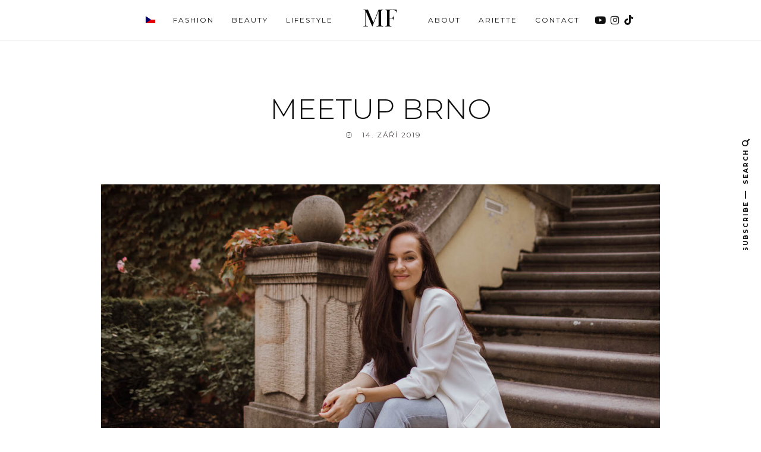

--- FILE ---
content_type: text/html; charset=UTF-8
request_url: https://marketafrank.com/2019/09/meetup-brno/
body_size: 25249
content:

<!DOCTYPE html>
<!--[if lt IE 7]>      <html class="no-js lt-ie9 lt-ie8 lt-ie7" lang="cs"> <![endif]-->
<!--[if IE 7]>         <html class="no-js lt-ie9 lt-ie8" lang="cs"> <![endif]-->
<!--[if IE 8]>         <html class="no-js lt-ie9" lang="cs"> <![endif]-->
<!--[if gt IE 8]><!--> <html class="no-js" lang="cs"> <!--<![endif]-->
<html class="no-js" lang="cs">
<head itemscope="itemscope" itemtype="http://schema.org/WebSite">

	<meta charset="UTF-8">
	<meta name="viewport" content="width=device-width, initial-scale=1, maximum-scale=1">

	<meta name='robots' content='index, follow, max-image-preview:large, max-snippet:-1, max-video-preview:-1' />
	<style>img:is([sizes="auto" i], [sizes^="auto," i]) { contain-intrinsic-size: 3000px 1500px }</style>
	
	<!-- This site is optimized with the Yoast SEO plugin v26.4 - https://yoast.com/wordpress/plugins/seo/ -->
	<title>MEETUP BRNO - Marketa Frank</title>
	<link rel="canonical" href="https://marketafrank.com/2019/09/meetup-brno/" />
	<meta property="og:locale" content="cs_CZ" />
	<meta property="og:type" content="article" />
	<meta property="og:title" content="MEETUP BRNO - Marketa Frank" />
	<meta property="og:description" content="Po mém prvním meetupu v&nbsp;Praze mě překvapilo množství dotazů na to, jestli bych mohla něco podobného uspořádat i&nbsp;na Moravě. A&nbsp;tak mám velkou radost, že už vám konečně můžu prozradit, že za vámi přijedu do Brna! Všechno bude v&nbsp;podstatě stejné jako minule, každopádně tady je pár základních informací: ♡ Meetup se bude konat v sobotu 12. října v Brně, od 13 do cca 16 hodin  ♡ Co vás čeká – moje povídání, live Q&amp;A, přednáška zaměřená na konkrétní (podzimní) téma, nějaké malé dárečky a&nbsp;hezky strávené &hellip; Pokračovat ve čtení" />
	<meta property="og:url" content="https://marketafrank.com/2019/09/meetup-brno/" />
	<meta property="og:site_name" content="Marketa Frank" />
	<meta property="article:publisher" content="https://www.facebook.com/marketafrankofficial" />
	<meta property="article:published_time" content="2019-09-14T16:52:40+00:00" />
	<meta property="article:modified_time" content="2019-09-14T16:52:41+00:00" />
	<meta property="og:image" content="https://marketafrank.com/wp-content/uploads/2019/09/5Y3A5529-1280x853.jpg" />
	<meta name="author" content="MARKETA FRANK" />
	<meta name="twitter:card" content="summary_large_image" />
	<meta name="twitter:label1" content="Napsal(a)" />
	<meta name="twitter:data1" content="MARKETA FRANK" />
	<meta name="twitter:label2" content="Odhadovaná doba čtení" />
	<meta name="twitter:data2" content="2 minuty" />
	<script type="application/ld+json" class="yoast-schema-graph">{"@context":"https://schema.org","@graph":[{"@type":"WebPage","@id":"https://marketafrank.com/2019/09/meetup-brno/","url":"https://marketafrank.com/2019/09/meetup-brno/","name":"MEETUP BRNO - Marketa Frank","isPartOf":{"@id":"https://marketafrank.com/#website"},"primaryImageOfPage":{"@id":"https://marketafrank.com/2019/09/meetup-brno/#primaryimage"},"image":{"@id":"https://marketafrank.com/2019/09/meetup-brno/#primaryimage"},"thumbnailUrl":"https://marketafrank.com/wp-content/uploads/2019/09/5Y3A5529.jpg","datePublished":"2019-09-14T16:52:40+00:00","dateModified":"2019-09-14T16:52:41+00:00","author":{"@id":"https://marketafrank.com/#/schema/person/9208a08b87a643b1ac1dd48ebf486dba"},"breadcrumb":{"@id":"https://marketafrank.com/2019/09/meetup-brno/#breadcrumb"},"inLanguage":"cs","potentialAction":[{"@type":"ReadAction","target":["https://marketafrank.com/2019/09/meetup-brno/"]}]},{"@type":"ImageObject","inLanguage":"cs","@id":"https://marketafrank.com/2019/09/meetup-brno/#primaryimage","url":"https://marketafrank.com/wp-content/uploads/2019/09/5Y3A5529.jpg","contentUrl":"https://marketafrank.com/wp-content/uploads/2019/09/5Y3A5529.jpg","width":1500,"height":1000},{"@type":"BreadcrumbList","@id":"https://marketafrank.com/2019/09/meetup-brno/#breadcrumb","itemListElement":[{"@type":"ListItem","position":1,"name":"Home","item":"https://marketafrank.com/"},{"@type":"ListItem","position":2,"name":"MEETUP BRNO"}]},{"@type":"WebSite","@id":"https://marketafrank.com/#website","url":"https://marketafrank.com/","name":"Marketa Frank","description":"","potentialAction":[{"@type":"SearchAction","target":{"@type":"EntryPoint","urlTemplate":"https://marketafrank.com/?s={search_term_string}"},"query-input":{"@type":"PropertyValueSpecification","valueRequired":true,"valueName":"search_term_string"}}],"inLanguage":"cs"},{"@type":"Person","@id":"https://marketafrank.com/#/schema/person/9208a08b87a643b1ac1dd48ebf486dba","name":"MARKETA FRANK","image":{"@type":"ImageObject","inLanguage":"cs","@id":"https://marketafrank.com/#/schema/person/image/","url":"https://secure.gravatar.com/avatar/a29994bdca4a6a604d7db57a3729996a8d2ee4a4060bc11bb9e72d90015a6545?s=96&d=mm&r=g","contentUrl":"https://secure.gravatar.com/avatar/a29994bdca4a6a604d7db57a3729996a8d2ee4a4060bc11bb9e72d90015a6545?s=96&d=mm&r=g","caption":"MARKETA FRANK"},"url":"https://marketafrank.com/author/marketafrank/"}]}</script>
	<!-- / Yoast SEO plugin. -->


<link rel='dns-prefetch' href='//fonts.googleapis.com' />
<link rel="alternate" type="application/rss+xml" title="Marketa Frank &raquo; RSS zdroj" href="https://marketafrank.com/feed/" />
<link rel="alternate" type="application/rss+xml" title="Marketa Frank &raquo; RSS komentářů" href="https://marketafrank.com/comments/feed/" />
<link rel="alternate" type="application/rss+xml" title="Marketa Frank &raquo; RSS komentářů pro MEETUP BRNO" href="https://marketafrank.com/2019/09/meetup-brno/feed/" />
<!-- <link rel='stylesheet' id='menu-icon-font-awesome-css' href='https://marketafrank.com/wp-content/plugins/menu-icons/css/fontawesome/css/all.min.css' type='text/css' media='all' /> -->
<!-- <link rel='stylesheet' id='menu-icons-extra-css' href='https://marketafrank.com/wp-content/plugins/menu-icons/css/extra.min.css' type='text/css' media='all' /> -->
<!-- <link rel='stylesheet' id='wp-block-library-css' href='https://marketafrank.com/wp-includes/css/dist/block-library/style.min.css' type='text/css' media='all' /> -->
<link rel="stylesheet" type="text/css" href="//marketafrank.com/wp-content/cache/wpfc-minified/fs38m45m/af0dg.css" media="all"/>
<style id='classic-theme-styles-inline-css' type='text/css'>
/*! This file is auto-generated */
.wp-block-button__link{color:#fff;background-color:#32373c;border-radius:9999px;box-shadow:none;text-decoration:none;padding:calc(.667em + 2px) calc(1.333em + 2px);font-size:1.125em}.wp-block-file__button{background:#32373c;color:#fff;text-decoration:none}
</style>
<style id='empress-shop-the-post-style-inline-css' type='text/css'>
/**
 * Public styles.
 */

 body:not(.empress) .em-shop-the-post {
	padding: 20px;
	margin-top: 20px;
	text-align: center;
	border: 1px solid #eee;
}

body:not(.empress) h3.em-shop-title {
	margin: 0 0 10px 0;
}

.em-shop-products { position: relative; background: #FFF; padding: 15px; margin: 15px 0; }

/* Individual product */
.em-shop-product a,
.em-shop-product span { border: 1px solid #FFF; display: block; padding: 10px; height: 140px; }
.em-shop-product a:hover,
.em-shop-product span:hover { border: 1px solid #CCC; }
.em-shop-product-image { width: 100%; height: 100%; background-size: contain; background-position: center; background-repeat: no-repeat; }

/* Grid display */
.em-shop-products-grid { display: grid; grid-template-columns: 1fr 1fr 1fr; gap: 20px; }

/* Carousel Styles */

.em-shop-products-carousel .slick-arrow { cursor: pointer; position: absolute; z-index: 100; top: 50%; transform: translateY(-50%); text-indent: -9999px; border-radius: 50%; width: 40px; height: 40px; padding: 0; margin: 0; display: inline-block; background: #FFF; border: 2px solid #000; }
.em-shop-products-carousel .slick-arrow:hover { background: #000; }
.em-shop-products-carousel .slick-arrow.slick-prev { left: -10px; }
.em-shop-products-carousel .slick-arrow.slick-prev:before {
	content: "";
	position: absolute;
	left: 15px;
	top: 13px;
	display: block;
	width: 10px;
	height: 10px;
	border-top: 2px solid #000;
	border-left: 2px solid #000;
	transform-origin: center;
	transform: rotate(-45deg);
	transition: .3s border;
}
.em-shop-products-carousel .slick-arrow.slick-next { right: -10px; }
.em-shop-products-carousel .slick-arrow.slick-next:before {
	content: "";
	position: absolute;
	left: 11px;
	top: 13px;
	display: block;
	width: 10px;
	height: 10px;
	border-top: 2px solid #000;
	border-left: 2px solid #000;
	transform-origin: center;
	transform: rotate(135deg);
	transition: .3s border;
}
.em-shop-products-carousel .slick-arrow.slick-disabled { opacity: 0; visibility: hidden; }
.em-shop-products-carousel .slick-arrow.slick-prev:hover:before,
.em-shop-products-carousel .slick-arrow.slick-next:hover:before { border-color: #FFF; }

/* Carousel In admin */
.wp-admin .em-shop-products-carousel { overflow-x: scroll; overflow-y: hidden; height: 160px; white-space: nowrap; }
.wp-admin .em-shop-products-carousel > * { display: inline-block; width: 200px; height: 160px; }

/**
 * SlickJS styles
 */

/* Slider */
.slick-slider
{
    position: relative;

    display: block;
    box-sizing: border-box;

    -webkit-user-select: none;
       -moz-user-select: none;
        -ms-user-select: none;
            user-select: none;

    -webkit-touch-callout: none;
    -khtml-user-select: none;
    -ms-touch-action: pan-y;
        touch-action: pan-y;
    -webkit-tap-highlight-color: transparent;
}

.slick-list
{
    position: relative;

    display: block;
    overflow: hidden;

    margin: 0;
    padding: 0;
}
.slick-list:focus
{
    outline: none;
}
.slick-list.dragging
{
    cursor: pointer;
    cursor: hand;
}

.slick-slider .slick-track,
.slick-slider .slick-list
{
    -webkit-transform: translate3d(0, 0, 0);
       -moz-transform: translate3d(0, 0, 0);
        -ms-transform: translate3d(0, 0, 0);
         -o-transform: translate3d(0, 0, 0);
            transform: translate3d(0, 0, 0);
}

.slick-track
{
    position: relative;
    top: 0;
    left: 0;

    display: block;
    margin-left: auto;
    margin-right: auto;
}
.slick-track:before,
.slick-track:after
{
    display: table;

    content: '';
}
.slick-track:after
{
    clear: both;
}
.slick-loading .slick-track
{
    visibility: hidden;
}

.slick-slide
{
    display: none;
    float: left;

    height: 100%;
    min-height: 1px;
}
[dir='rtl'] .slick-slide
{
    float: right;
}
.slick-slide img
{
    display: block;
}
.slick-slide.slick-loading img
{
    display: none;
}
.slick-slide.dragging img
{
    pointer-events: none;
}
.slick-initialized .slick-slide
{
    display: block;
}
.slick-loading .slick-slide
{
    visibility: hidden;
}
.slick-vertical .slick-slide
{
    display: block;

    height: auto;

    border: 1px solid transparent;
}
.slick-arrow.slick-hidden {
    display: none;
}
</style>
<style id='global-styles-inline-css' type='text/css'>
:root{--wp--preset--aspect-ratio--square: 1;--wp--preset--aspect-ratio--4-3: 4/3;--wp--preset--aspect-ratio--3-4: 3/4;--wp--preset--aspect-ratio--3-2: 3/2;--wp--preset--aspect-ratio--2-3: 2/3;--wp--preset--aspect-ratio--16-9: 16/9;--wp--preset--aspect-ratio--9-16: 9/16;--wp--preset--color--black: #000000;--wp--preset--color--cyan-bluish-gray: #abb8c3;--wp--preset--color--white: #ffffff;--wp--preset--color--pale-pink: #f78da7;--wp--preset--color--vivid-red: #cf2e2e;--wp--preset--color--luminous-vivid-orange: #ff6900;--wp--preset--color--luminous-vivid-amber: #fcb900;--wp--preset--color--light-green-cyan: #7bdcb5;--wp--preset--color--vivid-green-cyan: #00d084;--wp--preset--color--pale-cyan-blue: #8ed1fc;--wp--preset--color--vivid-cyan-blue: #0693e3;--wp--preset--color--vivid-purple: #9b51e0;--wp--preset--gradient--vivid-cyan-blue-to-vivid-purple: linear-gradient(135deg,rgba(6,147,227,1) 0%,rgb(155,81,224) 100%);--wp--preset--gradient--light-green-cyan-to-vivid-green-cyan: linear-gradient(135deg,rgb(122,220,180) 0%,rgb(0,208,130) 100%);--wp--preset--gradient--luminous-vivid-amber-to-luminous-vivid-orange: linear-gradient(135deg,rgba(252,185,0,1) 0%,rgba(255,105,0,1) 100%);--wp--preset--gradient--luminous-vivid-orange-to-vivid-red: linear-gradient(135deg,rgba(255,105,0,1) 0%,rgb(207,46,46) 100%);--wp--preset--gradient--very-light-gray-to-cyan-bluish-gray: linear-gradient(135deg,rgb(238,238,238) 0%,rgb(169,184,195) 100%);--wp--preset--gradient--cool-to-warm-spectrum: linear-gradient(135deg,rgb(74,234,220) 0%,rgb(151,120,209) 20%,rgb(207,42,186) 40%,rgb(238,44,130) 60%,rgb(251,105,98) 80%,rgb(254,248,76) 100%);--wp--preset--gradient--blush-light-purple: linear-gradient(135deg,rgb(255,206,236) 0%,rgb(152,150,240) 100%);--wp--preset--gradient--blush-bordeaux: linear-gradient(135deg,rgb(254,205,165) 0%,rgb(254,45,45) 50%,rgb(107,0,62) 100%);--wp--preset--gradient--luminous-dusk: linear-gradient(135deg,rgb(255,203,112) 0%,rgb(199,81,192) 50%,rgb(65,88,208) 100%);--wp--preset--gradient--pale-ocean: linear-gradient(135deg,rgb(255,245,203) 0%,rgb(182,227,212) 50%,rgb(51,167,181) 100%);--wp--preset--gradient--electric-grass: linear-gradient(135deg,rgb(202,248,128) 0%,rgb(113,206,126) 100%);--wp--preset--gradient--midnight: linear-gradient(135deg,rgb(2,3,129) 0%,rgb(40,116,252) 100%);--wp--preset--font-size--small: 13px;--wp--preset--font-size--medium: 20px;--wp--preset--font-size--large: 36px;--wp--preset--font-size--x-large: 42px;--wp--preset--spacing--20: 0.44rem;--wp--preset--spacing--30: 0.67rem;--wp--preset--spacing--40: 1rem;--wp--preset--spacing--50: 1.5rem;--wp--preset--spacing--60: 2.25rem;--wp--preset--spacing--70: 3.38rem;--wp--preset--spacing--80: 5.06rem;--wp--preset--shadow--natural: 6px 6px 9px rgba(0, 0, 0, 0.2);--wp--preset--shadow--deep: 12px 12px 50px rgba(0, 0, 0, 0.4);--wp--preset--shadow--sharp: 6px 6px 0px rgba(0, 0, 0, 0.2);--wp--preset--shadow--outlined: 6px 6px 0px -3px rgba(255, 255, 255, 1), 6px 6px rgba(0, 0, 0, 1);--wp--preset--shadow--crisp: 6px 6px 0px rgba(0, 0, 0, 1);}:where(.is-layout-flex){gap: 0.5em;}:where(.is-layout-grid){gap: 0.5em;}body .is-layout-flex{display: flex;}.is-layout-flex{flex-wrap: wrap;align-items: center;}.is-layout-flex > :is(*, div){margin: 0;}body .is-layout-grid{display: grid;}.is-layout-grid > :is(*, div){margin: 0;}:where(.wp-block-columns.is-layout-flex){gap: 2em;}:where(.wp-block-columns.is-layout-grid){gap: 2em;}:where(.wp-block-post-template.is-layout-flex){gap: 1.25em;}:where(.wp-block-post-template.is-layout-grid){gap: 1.25em;}.has-black-color{color: var(--wp--preset--color--black) !important;}.has-cyan-bluish-gray-color{color: var(--wp--preset--color--cyan-bluish-gray) !important;}.has-white-color{color: var(--wp--preset--color--white) !important;}.has-pale-pink-color{color: var(--wp--preset--color--pale-pink) !important;}.has-vivid-red-color{color: var(--wp--preset--color--vivid-red) !important;}.has-luminous-vivid-orange-color{color: var(--wp--preset--color--luminous-vivid-orange) !important;}.has-luminous-vivid-amber-color{color: var(--wp--preset--color--luminous-vivid-amber) !important;}.has-light-green-cyan-color{color: var(--wp--preset--color--light-green-cyan) !important;}.has-vivid-green-cyan-color{color: var(--wp--preset--color--vivid-green-cyan) !important;}.has-pale-cyan-blue-color{color: var(--wp--preset--color--pale-cyan-blue) !important;}.has-vivid-cyan-blue-color{color: var(--wp--preset--color--vivid-cyan-blue) !important;}.has-vivid-purple-color{color: var(--wp--preset--color--vivid-purple) !important;}.has-black-background-color{background-color: var(--wp--preset--color--black) !important;}.has-cyan-bluish-gray-background-color{background-color: var(--wp--preset--color--cyan-bluish-gray) !important;}.has-white-background-color{background-color: var(--wp--preset--color--white) !important;}.has-pale-pink-background-color{background-color: var(--wp--preset--color--pale-pink) !important;}.has-vivid-red-background-color{background-color: var(--wp--preset--color--vivid-red) !important;}.has-luminous-vivid-orange-background-color{background-color: var(--wp--preset--color--luminous-vivid-orange) !important;}.has-luminous-vivid-amber-background-color{background-color: var(--wp--preset--color--luminous-vivid-amber) !important;}.has-light-green-cyan-background-color{background-color: var(--wp--preset--color--light-green-cyan) !important;}.has-vivid-green-cyan-background-color{background-color: var(--wp--preset--color--vivid-green-cyan) !important;}.has-pale-cyan-blue-background-color{background-color: var(--wp--preset--color--pale-cyan-blue) !important;}.has-vivid-cyan-blue-background-color{background-color: var(--wp--preset--color--vivid-cyan-blue) !important;}.has-vivid-purple-background-color{background-color: var(--wp--preset--color--vivid-purple) !important;}.has-black-border-color{border-color: var(--wp--preset--color--black) !important;}.has-cyan-bluish-gray-border-color{border-color: var(--wp--preset--color--cyan-bluish-gray) !important;}.has-white-border-color{border-color: var(--wp--preset--color--white) !important;}.has-pale-pink-border-color{border-color: var(--wp--preset--color--pale-pink) !important;}.has-vivid-red-border-color{border-color: var(--wp--preset--color--vivid-red) !important;}.has-luminous-vivid-orange-border-color{border-color: var(--wp--preset--color--luminous-vivid-orange) !important;}.has-luminous-vivid-amber-border-color{border-color: var(--wp--preset--color--luminous-vivid-amber) !important;}.has-light-green-cyan-border-color{border-color: var(--wp--preset--color--light-green-cyan) !important;}.has-vivid-green-cyan-border-color{border-color: var(--wp--preset--color--vivid-green-cyan) !important;}.has-pale-cyan-blue-border-color{border-color: var(--wp--preset--color--pale-cyan-blue) !important;}.has-vivid-cyan-blue-border-color{border-color: var(--wp--preset--color--vivid-cyan-blue) !important;}.has-vivid-purple-border-color{border-color: var(--wp--preset--color--vivid-purple) !important;}.has-vivid-cyan-blue-to-vivid-purple-gradient-background{background: var(--wp--preset--gradient--vivid-cyan-blue-to-vivid-purple) !important;}.has-light-green-cyan-to-vivid-green-cyan-gradient-background{background: var(--wp--preset--gradient--light-green-cyan-to-vivid-green-cyan) !important;}.has-luminous-vivid-amber-to-luminous-vivid-orange-gradient-background{background: var(--wp--preset--gradient--luminous-vivid-amber-to-luminous-vivid-orange) !important;}.has-luminous-vivid-orange-to-vivid-red-gradient-background{background: var(--wp--preset--gradient--luminous-vivid-orange-to-vivid-red) !important;}.has-very-light-gray-to-cyan-bluish-gray-gradient-background{background: var(--wp--preset--gradient--very-light-gray-to-cyan-bluish-gray) !important;}.has-cool-to-warm-spectrum-gradient-background{background: var(--wp--preset--gradient--cool-to-warm-spectrum) !important;}.has-blush-light-purple-gradient-background{background: var(--wp--preset--gradient--blush-light-purple) !important;}.has-blush-bordeaux-gradient-background{background: var(--wp--preset--gradient--blush-bordeaux) !important;}.has-luminous-dusk-gradient-background{background: var(--wp--preset--gradient--luminous-dusk) !important;}.has-pale-ocean-gradient-background{background: var(--wp--preset--gradient--pale-ocean) !important;}.has-electric-grass-gradient-background{background: var(--wp--preset--gradient--electric-grass) !important;}.has-midnight-gradient-background{background: var(--wp--preset--gradient--midnight) !important;}.has-small-font-size{font-size: var(--wp--preset--font-size--small) !important;}.has-medium-font-size{font-size: var(--wp--preset--font-size--medium) !important;}.has-large-font-size{font-size: var(--wp--preset--font-size--large) !important;}.has-x-large-font-size{font-size: var(--wp--preset--font-size--x-large) !important;}
:where(.wp-block-post-template.is-layout-flex){gap: 1.25em;}:where(.wp-block-post-template.is-layout-grid){gap: 1.25em;}
:where(.wp-block-columns.is-layout-flex){gap: 2em;}:where(.wp-block-columns.is-layout-grid){gap: 2em;}
:root :where(.wp-block-pullquote){font-size: 1.5em;line-height: 1.6;}
</style>
<!-- <link rel='stylesheet' id='contact-form-7-css' href='https://marketafrank.com/wp-content/plugins/contact-form-7/includes/css/styles.css' type='text/css' media='all' /> -->
<!-- <link rel='stylesheet' id='widgetopts-styles-css' href='https://marketafrank.com/wp-content/plugins/widget-options/assets/css/widget-options.css' type='text/css' media='all' /> -->
<!-- <link rel='stylesheet' id='shop-the-post-css' href='https://marketafrank.com/wp-content/plugins/em-shop/blocks//build/index.css' type='text/css' media='all' /> -->
<!-- <link rel='stylesheet' id='em-shop-css' href='https://marketafrank.com/wp-content/plugins/em-shop/assets/css/style.css' type='text/css' media='all' /> -->
<!-- <link rel='stylesheet' id='df-layout-css' href='https://marketafrank.com/wp-content/themes/applique/assets/css/layout.min.css' type='text/css' media='all' /> -->
<!-- <link rel='stylesheet' id='df-skin-light-css' href='https://marketafrank.com/wp-content/themes/applique/assets/css/light.min.css' type='text/css' media='all' /> -->
<!-- <link rel='stylesheet' id='df-layout-child-css' href='https://marketafrank.com/wp-content/themes/applique-child/style.css' type='text/css' media='all' /> -->
<!-- <link rel='stylesheet' id='font-awesome-css' href='https://marketafrank.com/wp-content/themes/applique/assets/css/font-awesome.min.css' type='text/css' media='all' /> -->
<!-- <link rel='stylesheet' id='ionicons-css' href='https://marketafrank.com/wp-content/themes/applique/assets/css/ionicons.min.css' type='text/css' media='all' /> -->
<!-- <link rel='stylesheet' id='OwlCarousel-css' href='https://marketafrank.com/wp-content/themes/applique/assets/css/owl.carousel.min.css' type='text/css' media='all' /> -->
<!-- <link rel='stylesheet' id='PageLoader-css' href='https://marketafrank.com/wp-content/themes/applique/assets/css/page-loader.min.css' type='text/css' media='all' /> -->
<link rel="stylesheet" type="text/css" href="//marketafrank.com/wp-content/cache/wpfc-minified/9l7lowro/af0dg.css" media="all"/>
<link rel='stylesheet' id='df-custom-font-css' href='//fonts.googleapis.com/css?family=Montserrat%3A300%2C400%2C700%7CGeorgia%2C+serif%3A400%2C700%2C400italic&#038;subset=latin%2Clatin-ext' type='text/css' media='all' />
<script src='//marketafrank.com/wp-content/cache/wpfc-minified/d60gcli6/af0dg.js' type="text/javascript"></script>
<!-- <script type="text/javascript" src="https://marketafrank.com/wp-includes/js/jquery/jquery.min.js" id="jquery-core-js"></script> -->
<!-- <script type="text/javascript" src="https://marketafrank.com/wp-includes/js/jquery/jquery-migrate.min.js" id="jquery-migrate-js"></script> -->
<link rel="https://api.w.org/" href="https://marketafrank.com/wp-json/" /><link rel="alternate" title="JSON" type="application/json" href="https://marketafrank.com/wp-json/wp/v2/posts/12661" /><link rel="EditURI" type="application/rsd+xml" title="RSD" href="https://marketafrank.com/xmlrpc.php?rsd" />
<meta name="generator" content="WordPress 6.8.3" />
<link rel='shortlink' href='https://marketafrank.com/?p=12661' />
<link rel="alternate" title="oEmbed (JSON)" type="application/json+oembed" href="https://marketafrank.com/wp-json/oembed/1.0/embed?url=https%3A%2F%2Fmarketafrank.com%2F2019%2F09%2Fmeetup-brno%2F" />
<link rel="alternate" title="oEmbed (XML)" type="text/xml+oembed" href="https://marketafrank.com/wp-json/oembed/1.0/embed?url=https%3A%2F%2Fmarketafrank.com%2F2019%2F09%2Fmeetup-brno%2F&#038;format=xml" />
<link rel="apple-touch-icon" sizes="180x180" href="/wp-content/uploads/fbrfg/apple-touch-icon.png">
<link rel="icon" type="image/png" sizes="32x32" href="/wp-content/uploads/fbrfg/favicon-32x32.png">
<link rel="icon" type="image/png" sizes="16x16" href="/wp-content/uploads/fbrfg/favicon-16x16.png">
<link rel="manifest" href="/wp-content/uploads/fbrfg/site.webmanifest">
<link rel="mask-icon" href="/wp-content/uploads/fbrfg/safari-pinned-tab.svg" color="#444444">
<link rel="shortcut icon" href="/wp-content/uploads/fbrfg/favicon.ico">
<meta name="msapplication-TileColor" content="#ffffff">
<meta name="msapplication-config" content="/wp-content/uploads/fbrfg/browserconfig.xml">
<meta name="theme-color" content="#ffffff"><script type="text/javascript">var ajaxurl = 'https://marketafrank.com/wp-admin/admin-ajax.php';</script><style type="text/css">.recentcomments a{display:inline !important;padding:0 !important;margin:0 !important;}</style><style id="df-custom-css" type="text/css">.site-branding img{height:12px;}.site-branding{padding-top:px;padding-bottom:px;border-color:#ffffff;background-color:#ffffff;}#masthead .nav-wrapper-inner,.df-mobile-menu,.df-mobile-menu .inner-wrapper{background:#ffffff;}.df-menu-content .content-wrap{background:#ffffff;opacity:.95;}#masthead .nav > li > a,.df-mobile-menu .col-right a,.df-mobile-menu .nav > li > a,.df-mobile-menu .df-social-connect a,#masthead .sticky-btp .scroll-top i{color:#0f0f0f;}.df-mobile-menu .df-top,.df-mobile-menu .df-middle,.df-mobile-menu .df-bottom{border-color:#0f0f0f;}#masthead .nav > li:hover > a,#masthead .sticky-btp .scroll-top:hover i{color:#9e9e9e;}.df-header-inner ul.nav .menu-item > a::after{background:#9e9e9e;}@media only screen and ( max-width:768px ){.df-mobile-menu .btnshow,.nav .menu-item .sub-menu .menu-item a{color:#0f0f0f;}}.nav li .sub-menu{background:#ffffff;}.nav .sub-menu > li > a,.df-mobile-menu .nav .sub-menu > li > a{color:#0f0f0f;}.nav .sub-menu > li:hover > a{color:#9e9e9e;background:#ffffff;}.nav-wrapper-inner.border-bottom,.nav-wrapper-inner.border-top{border-color:#e5e5e5;}.nav .menu-item-has-children .sub-menu,.nav .menu-item .sub-menu .menu-item a{border-color:#e5e5e5;}.nav .menu-item{text-transform:uppercase;}.df-foot-logo img{height:24px;}.df-footer-bottom{padding-bottom:60px;border-color:#ffffff;}.df-footer-bottom{background:#262626;}.df-footer-bottom,.df-footer-bottom a,.df-footer-bottom p{color:#bcbcbc;}.df-footer-bottom a:hover{color:#e5e5e5;}.df-footer-bottom .main-navigation .nav a::after{background:#e5e5e5;}h1,h2,h3,h4,h5,h6,.widget h4,.display-1,.display-2,.display-3,.display-4,blockquote,.dropcap:first-letter,.df-floating-search-form .label-text{font-family:Montserrat,Georgia,Times,serif;font-weight:300;}body{font-family:Georgia,serif,Georgia,Times,serif;font-weight:400;}.main-navigation{font-family:Montserrat,Georgia,Times,serif;font-weight:400;}.df-post-on,.df-single-category,.df-postmeta span,.df-page-subtitle,.df-header span,.featured-area,.post_tag a,.widget_calendar caption,.widget_calendar tfoot a,.widget_recent_entries .post-date,.df_separator a.link,.df-social-connect .social-text,.site-footer .df-misc-section .df-misc-text,.related-post-content .entry-terms a,.df-banner-widget span,.df-misc-section{font-family:Montserrat,Georgia,Times,serif;font-weight:300;}.df-pagination,.button,button,input[type="submit"],input[type="reset"],input[type="button"],.widget_tag_cloud a,.woocommerce #respond input#submit,.woocommerce a.button,.woocommerce button.button,.woocommerce input.button,.woocommerce ul.products li.product .onsale,.woocommerce span.onsale,.woocommerce-cart table.cart td.actions .coupon .input-text{font-family:Montserrat,Georgia,Times,serif;font-weight:400;}.df_separator a.link,.widget_text a,.df-content a,.entry-content a,.df-single-category a,.df-post-on a,.df-postmeta .comment-permalink,.author-content .author-social a,.df-pagination.df-single-paging .text-content a .more-article,.related-post-content .entry-terms a,.comment-head .reply a,.comment-head .edit a,.comments-area a,.logged-in-as a,.widget_categories li a,.widget td a,.widget .related-post-content .entry-terms a,.widget_archive a,.widget_meta li a,.widget_pages li a,.widget_recent_comments .recentcomments a,.widget_zilla_likes_widget li a,.widget_rss a,.widget_nav_menu li a,.about-widget a{color:#0a0200;}input:focus,select:focus,textarea:focus,input:hover,select:hover,textarea:hover{border-color:#0a0200;}.woocommerce ul.products li.product .price ins .amount,.woocommerce ul.products li.product .added_to_cart,.woocommerce div.product p.price ins,.woocommerce div.product span.price,.woocommerce.widget_products .product_list_widget a,.woocommerce ul.product_list_widget li ins span,.widget_product_tag_cloud  .tagcloud a,.woocommerce ul.cart_list li a,.woocommerce ul.product_list_widget li a,.widget_product_categories .product-categories a{color:#0a0200;}.woocommerce .widget_price_filter .ui-slider .ui-slider-range,.woocommerce .widget_price_filter .ui-slider .ui-slider-handle{background-color:#0a0200;}h1 a:focus,h2 a:focus,h3 a:focus,h4 a:focus,h5 a:focus,h6 a:focus,.widget_text a:hover,h1 a:hover,h2 a:hover,h3 a:hover,h4 a:hover,h5 a:hover,h6 a:hover,.entry-content a:hover,.df-single-category a:hover,.df-content a:hover,.df-post-on a:hover,.df-postmeta .comment-permalink:hover,.author-content .author-social a:hover,.df-pagination.df-single-paging .text-content a:hover .more-article,.related-post-content .entry-terms a:hover,.comment-head .reply a:hover,.comment-head .edit a:hover,.comments-area .comment-author a:hover,.comments-area a:hover,.logged-in-as a:hover,.widget_categories li a:hover,.widget td a:hover,.widget .related-post-content .entry-terms a:hover,.widget_archive a:hover,.widget_meta li a:hover,.widget_pages li a:hover,.widget_recent_comments .recentcomments a:hover,.widget_recent_entries li a:hover,.widget_zilla_likes_widget li a:hover,.widget_rss a:hover,.widget_nav_menu li a:hover,.df-misc-search:hover,.df-misc-mail:hover,.df-misc-archive:hover,.about-widget a:hover,.author-name:hover a,.comment-author:hover a,.related-title:hover a,.custom-archive h4:hover a,.df-single-paging h4:hover a{color:#160000;}.woocommerce.widget_products .product_list_widget a:hover,.widget_product_tag_cloud  .tagcloud a:hover,.woocommerce ul.cart_list li a:hover,.woocommerce ul.product_list_widget li a:hover,.widget_product_categories .product-categories a:hover{color:#160000;}h1,h2,h3,h4,h5,h6,blockquote,h1 a,h2 a,h3 a,h4 a,h5 a,h6 a,.df-related-post .related-post-title,.df-related-post .related-title,.comment-reply-title,.widget_recent_entries li a,.df-content h2 a,.author-name a,.comment-author a,.related-title a,.custom-archive h4 a,.df-single-paging h4 a{color:#0f0f0f;}p,table,li,dl,address,label,.widget_text,.df-floating-subscription,.df-floating-subscription p{color:#858585;}.df-header-title:not(.df-add_image) .df-header span,.df-postmeta .df-share,.df-post-meta,.df-page-subtitle,.df-social-connect a,.df-misc-section a,.like-btn a,.df-share li a,.df-single-paging .prev-article,.df-comments-meta,.comment-head .comment-published,.widget.quote-widget strong,.widget.widget_recent_entries .post-date,.widget_zilla_likes_widget .zilla-likes-count,.widget_rss .rss-date,.recent-big-widget .df-post-on,.about-widget ul a .fa-facebook,.about-widget ul a .fa-twitter,.about-widget ul a .fa-google-plus,.about-widget ul a .fa-pinterest,.about-widget ul a .fa-instagram,.about-widget ul a .fa-heart,.about-widget ul a .fa-rss{color:#0f0f0f;}.df-postmeta,.widget h4,.recent-big-widget .separator,.df-skin-light .widget > h4:before,.df-skin-light .df-sidebar .widget h4:before,.df-skin-light .sticky-sidebar,.df-skin-light .widget li,.df-skin-boxed .type-post.df-list .df-inner-posts,.df-skin-boxed .type-page.df-list .df-inner-posts,.df-skin-boxed .type-post .grid-wrapper,.df-skin-boxed .type-page .grid-wrapper,.df-skin-boxed .type-page.df-list,.df-skin-boxed .type-post.df-list,.df-skin-boxed .df-sidebar .widget:not(.banner-widget):not(.category-widget):not(.recent-big-widget),.df-skin-boxed .type-post,.df-skin-boxed .type-page,.df-pagenav div > a,.df-skin-boxed .type-post.df-standard .df-postmeta-wrapper,.df-skin-boxed .type-page.df-standard .df-postmeta-wrapper,.df-skin-boxed .type-post.df-standard .entry-content,.df-skin-boxed .type-page.df-standard .entry-content,.df-skin-boxed .type-post.df-standard:not(.sticky) .df-post-title,.df-skin-boxed .type-page .grid-wrapper,.df-skin-boxed .type-page[class*='col-md-'] .df-postmeta-wrapper,.df-skin-boxed .type-post.df-standard .df-affiliate,.df-skin-boxed .type-page.df-standard .df-affiliate,.df-skin-boxed .df-sidebar .recent-big-widget .ver2,.df-skin-boxed .type-page:not(.df-standard):not(.df-list) .df-postmeta-wrapper,.df-skin-boxed .df-inner-posts,.df-skin-boxed .type-page.df-list-full .row,.df-skin-boxed .type-post.df-list-full .row,.woocommerce div.product .woocommerce-tabs ul.tabs li.active a::after,.woocommerce .woocommerce-info{border-color:#e5e5e5;}.df-skin-boxed .type-page.df-list-full .df-postmeta-wrapper,.df-skin-boxed .type-post.df-list-full .df-postmeta-wrapper{border-color:#e5e5e5!important;}svg{stroke:#e5e5e5;}.column-12 .recent-big-widget .df-single-category:after,.column-12 .recent-big-widget .df-post-on:after,.column-2 .col-md-8 .recent-big-widget .df-single-category:after,.column-2 .col-md-8 .recent-big-widget .df-post-on:after{background-color:#e5e5e5;}.button,input[type="submit"],input[type="reset"],input[type="button"]{background:#0f0f0f;border:#0f0f0f;}.button:hover,input[type="submit"]:hover,input[type="reset"]:hover,input[type="button"]:hover{background:#140100;border:#140100;color:#ffffff;}.woocommerce .product .button,.woocommerce #review_form #respond .form-submit input,.woocommerce .cart .button,.woocommerce .cart input.button,.woocommerce .wc-proceed-to-checkout a.button.alt,.woocommerce a.button.wc-backward,.woocommerce a.button.wc-forward,.woocommerce #payment #place_order,.woocommerce-page #payment #place_order,.woocommerce-account .order-actions a,.page.woocommerce-checkout .woocommerce form .form-row .button,.page.woocommerce-cart .woocommerce-shipping-calculator .shipping-calculator-form p .button,.woocommerce .widget_price_filter .price_slider_amount .button,.page.woocommerce-account .woocommerce-EditAccountForm .button,.woocommerce-MyAccount-content  a.button,.woocommerce #customer_login form.login input.button,.woocommerce #customer_login form.register input.button,.woocommerce .lost_reset_password input.button,.woocommerce button.button.alt.disabled{background:#0f0f0f;border:#0f0f0f;}.woocommerce .product .button:hover,.woocommerce #respond input#submit:hover,.woocommerce a.button:hover,.woocommerce button.button:hover,.woocommerce input.button:hover,.woocommerce .cart .button:hover,.woocommerce .cart input.button:hover,.woocommerce .wc-proceed-to-checkout:hover a.button.alt,.woocommerce #payment #place_order:hover,.woocommerce-page #payment #place_order:hover,.page.woocommerce-checkout .woocommerce form .form-row .button:hover,.page.woocommerce-cart .woocommerce-shipping-calculator .shipping-calculator-form button.button:hover,.woocommerce .widget_price_filter .price_slider_amount .button:hover,.page.woocommerce-account .edit-account .button:hover,.woocommerce-MyAccount-content  a.button:hover,.woocommerce #customer_login form.login input.button:hover,.woocommerce #customer_login form.register input.button:hover,.woocommerce .lost_reset_password input.button:hover,.woocommerce button.button.alt.disabled:hover{background:#140100;border:#140100;color:#ffffff;}.woocommerce .product button.single_add_to_cart_button{background:#0f0f0f;border:#0f0f0f;}.woocommerce .product button.single_add_to_cart_button:hover{background:#140100;border:#140100;color:#ffffff;}.button.outline,button.outline,input[type="submit"].outline,input[type="reset"].outline,input[type="button"].outline,.df-pagenav div > a,.df-page-numbers ul > li > .page-numbers,.df-page-numbers ul > li > .page-numbers.dots,.df-page-numbers ul > li > .page-numbers.dots:hover,.df-page-numbers ul > li > .page-numbers.dots:focus,.widget_tag_cloud a,.single .post_tag a{border-color:#bcbcbc;color:#0f0f0f;}.button.outline:hover,button.outline:hover,input[type="submit"].outline:hover,input[type="reset"].outline:hover,input[type="button"].outline:hover,.df-pagenav div > a:hover,.df-pagenav div > a:focus,.df-page-numbers ul > li > .page-numbers.current,.df-page-numbers ul > li > .page-numbers.current:hover,.df-page-numbers ul > li > .page-numbers.current:focus,.df-page-numbers ul > li > .page-numbers:hover,.df-page-numbers ul > li > .page-numbers:focus,.widget_tag_cloud a:hover,.single .post_tag a:hover,.df-content-pagination span.button:not(.none){background:#0f0f0f;border-color:#0f0f0f;color:#ffffff;}.df-pagenav .nav-next i,.df-pagenav .nav-prev i{border-color:#bcbcbc;}.df-page-numbers .next i,.df-page-numbers .prev i{border-color:#bcbcbc;}.woocommerce nav.woocommerce-pagination ul,.woocommerce nav.woocommerce-pagination ul li,.woocommerce nav.woocommerce-pagination ul li a{border-color:#bcbcbc;color:#0f0f0f;}.woocommerce nav.woocommerce-pagination ul li a:focus,.woocommerce nav.woocommerce-pagination ul li a:hover,.woocommerce nav.woocommerce-pagination ul li span.current{background:#0f0f0f;border-color:#0f0f0f;color:#ffffff;}.widget h4,.recent-big-widget h3{color:#0f0f0f;}.ajax_loader{background:#FFFFFF;}.featured-area h1{font-style:normal;text-transform:italic;}</style>
	</head>

<body class="wp-singular post-template-default single single-post postid-12661 single-format-standard wp-theme-applique wp-child-theme-applique-child df-skin-light gecko " dir="ltr" itemscope="itemscope" itemtype="http://schema.org/Blog">

	

	<div class="ajax_loader">

		<div class="ajax_loader_1">

			<div class="wave"><div class="bounce1" style="background-color:#e2e2e2"></div><div class="bounce2" style="background-color:#e2e2e2"></div><div class="bounce3" style="background-color:#e2e2e2"></div></div>
		</div>

	</div>


	<div id="wrapper" class="df-wrapper">

		
<div class="df-mobile-menu">
	<div class="inner-wrapper container">
		<div class="df-ham-menu">
			<div class="col-left">
				<a href="#">
					<span class="df-top"></span>
					<span class="df-middle"></span>
					<span class="df-bottom"></span>
				</a>
			</div>
			<div class="col-right">
				<a href="/" class="logo_mobile"></a>
				<a href="#" class="mobile-subs"><i class="ion-ios-email-outline"></i></a>
				<a href="#" class="mobile-search"><i class="ion-ios-search-strong"></i></a>
			</div>
		</div>
		<div class="df-menu-content">
			<div class="content-wrap">
				

		<div class="main-navigation" role="navigation" itemscope="itemscope" itemtype="http://schema.org/SiteNavigationElement">

		<div class="nav-wrapper-inner border-bottom">

			<div class="sticky-logo">
				<a href="https://marketafrank.com/" class="df-sitename" title="Marketa Frank" itemprop="headline">

					<img src="" alt="Marketa Frank">

				</a>
			</div>

			<div class="container"><ul class="nav aligncenter"><li id="menu-item-1101" class="menu-item menu-item-type-taxonomy menu-item-object-category menu-item-1101"><a href="https://marketafrank.com/category/fashion/">Fashion</a></li>
<li id="menu-item-1099" class="menu-item menu-item-type-taxonomy menu-item-object-category menu-item-1099"><a href="https://marketafrank.com/category/beauty/">Beauty</a></li>
<li id="menu-item-1100" class="menu-item menu-item-type-taxonomy menu-item-object-category menu-item-1100"><a href="https://marketafrank.com/category/daily/">Lifestyle</a></li>
<li id="menu-item-15794" class="logo menu-item menu-item-type-custom menu-item-object-custom menu-item-15794"><a href="/">Home</a></li>
<li id="menu-item-12389" class="menu-item menu-item-type-custom menu-item-object-custom menu-item-12389"><a href="/about#c">About</a></li>
<li id="menu-item-15520" class="menu-item menu-item-type-custom menu-item-object-custom menu-item-15520"><a target="_blank" href="https://www.ariette.cz">Ariette</a></li>
<li id="menu-item-12390" class="menu-item menu-item-type-custom menu-item-object-custom menu-item-12390"><a href="/contact#c">Contact</a></li>
<li id="menu-item-15792" class="social menu-item menu-item-type-custom menu-item-object-custom menu-item-15792"><a href="https://www.youtube.com/@MarketaFrank"><i class="_mi fab fa-youtube" aria-hidden="true" style="font-size:1.4em;"></i><span class="visuallyhidden">YouTube</span></a></li>
<li id="menu-item-15791" class="social menu-item menu-item-type-custom menu-item-object-custom menu-item-15791"><a href="https://www.instagram.com/marketafrank"><i class="_mi fab fa-instagram" aria-hidden="true" style="font-size:1.4em;"></i><span class="visuallyhidden">Instagram</span></a></li>
<li id="menu-item-16016" class="social menu-item menu-item-type-custom menu-item-object-custom menu-item-16016"><a href="https://www.tiktok.com/@marketafrank"><i class="_mi fab fa-tiktok" aria-hidden="true" style="font-size:1.4em;"></i><span class="visuallyhidden">TikTok</span></a></li>
<li class="menu-item menu-item-gtranslate menu-item-has-children notranslate"><a href="#" data-gt-lang="cs" class="gt-current-wrapper notranslate"><img src="https://marketafrank.com/wp-content/plugins/gtranslate/flags/svg/cs.svg" width="16" height="16" alt="cs" loading="lazy"></a><ul class="dropdown-menu sub-menu"><li class="menu-item menu-item-gtranslate-child"><a href="#" data-gt-lang="en" class="notranslate"><img src="https://marketafrank.com/wp-content/plugins/gtranslate/flags/svg/en.svg" width="16" height="16" alt="en" loading="lazy"></a></li><li class="menu-item menu-item-gtranslate-child"><a href="#" data-gt-lang="cs" class="gt-current-lang notranslate"><img src="https://marketafrank.com/wp-content/plugins/gtranslate/flags/svg/cs.svg" width="16" height="16" alt="cs" loading="lazy"></a></li></ul></li></ul></div>
			<div class="sticky-btp">
				<a class="scroll-top"><i class="ion-ios-arrow-thin-up"></i><i class="ion-ios-arrow-thin-up"></i></a>
			</div>

		</div>

	</div>

				<div class="df-social-connect"></div>			</div>
		</div>
	</div>
</div>

<div id="masthead" role="banner" itemscope="itemscope" itemtype="http://schema.org/WPHeader">

	<div class="df-header-inner">

		
			

		<div class="main-navigation" role="navigation" itemscope="itemscope" itemtype="http://schema.org/SiteNavigationElement">

		<div class="nav-wrapper-inner border-bottom">

			<div class="sticky-logo">
				<a href="https://marketafrank.com/" class="df-sitename" title="Marketa Frank" itemprop="headline">

					<img src="" alt="Marketa Frank">

				</a>
			</div>

			<div class="container"><ul class="nav aligncenter"><li class="menu-item menu-item-type-taxonomy menu-item-object-category menu-item-1101"><a href="https://marketafrank.com/category/fashion/">Fashion</a></li>
<li class="menu-item menu-item-type-taxonomy menu-item-object-category menu-item-1099"><a href="https://marketafrank.com/category/beauty/">Beauty</a></li>
<li class="menu-item menu-item-type-taxonomy menu-item-object-category menu-item-1100"><a href="https://marketafrank.com/category/daily/">Lifestyle</a></li>
<li class="logo menu-item menu-item-type-custom menu-item-object-custom menu-item-15794"><a href="/">Home</a></li>
<li class="menu-item menu-item-type-custom menu-item-object-custom menu-item-12389"><a href="/about#c">About</a></li>
<li class="menu-item menu-item-type-custom menu-item-object-custom menu-item-15520"><a target="_blank" href="https://www.ariette.cz">Ariette</a></li>
<li class="menu-item menu-item-type-custom menu-item-object-custom menu-item-12390"><a href="/contact#c">Contact</a></li>
<li class="social menu-item menu-item-type-custom menu-item-object-custom menu-item-15792"><a href="https://www.youtube.com/@MarketaFrank"><i class="_mi fab fa-youtube" aria-hidden="true" style="font-size:1.4em;"></i><span class="visuallyhidden">YouTube</span></a></li>
<li class="social menu-item menu-item-type-custom menu-item-object-custom menu-item-15791"><a href="https://www.instagram.com/marketafrank"><i class="_mi fab fa-instagram" aria-hidden="true" style="font-size:1.4em;"></i><span class="visuallyhidden">Instagram</span></a></li>
<li class="social menu-item menu-item-type-custom menu-item-object-custom menu-item-16016"><a href="https://www.tiktok.com/@marketafrank"><i class="_mi fab fa-tiktok" aria-hidden="true" style="font-size:1.4em;"></i><span class="visuallyhidden">TikTok</span></a></li>
<li class="menu-item menu-item-gtranslate menu-item-has-children notranslate"><a href="#" data-gt-lang="cs" class="gt-current-wrapper notranslate"><img src="https://marketafrank.com/wp-content/plugins/gtranslate/flags/svg/cs.svg" width="16" height="16" alt="cs" loading="lazy"></a><ul class="dropdown-menu sub-menu"><li class="menu-item menu-item-gtranslate-child"><a href="#" data-gt-lang="en" class="notranslate"><img src="https://marketafrank.com/wp-content/plugins/gtranslate/flags/svg/en.svg" width="16" height="16" alt="en" loading="lazy"></a></li><li class="menu-item menu-item-gtranslate-child"><a href="#" data-gt-lang="cs" class="gt-current-lang notranslate"><img src="https://marketafrank.com/wp-content/plugins/gtranslate/flags/svg/cs.svg" width="16" height="16" alt="cs" loading="lazy"></a></li></ul></li></ul></div>
			<div class="sticky-btp">
				<a class="scroll-top"><i class="ion-ios-arrow-thin-up"></i><i class="ion-ios-arrow-thin-up"></i></a>
			</div>

		</div>

	</div>


		
				<div id="branding" class="site-branding border-bottom aligncenter">

			
				<div class="container">

	<a href="https://marketafrank.com/" class="df-sitename" title="Marketa Frank" id="site-title" itemprop="headline">

		<img src="https://marketafrank.com/wp-content/uploads/2023/11/MF.svg" alt="Marketa Frank">

	</a>

</div>

			
		</div>

		
	</div>

	
</div>
					<div id="c" class="df-header-title aligncenter"><div class="container"><div class="df-single-category"></div><div class="df-header"><h1 class="entry-title display-1" itemprop="headline">MEETUP BRNO</h1></div><div class="df-post-on"> <i class="ion-ios-clock-outline"></i> <time class="entry-published updated" datetime="2019-09-14T18:52:40+02:00" title="Sobota, 14 září, 2019, 6:52 pm"><a href="https://marketafrank.com/2019/09/14/"><meta itemprop="datePublished" content="14. září 2019">14. září 2019</a></time></div></div></div>		
		
	
	<div id="content-wrap">

		<div class="main-sidebar-container container">

			<div class="row">

								<div id="df-content" class="df-content col-md-8 col-md-push-2 df-no-sidebar" role="main">

					
						<div class="">

							
								
									<div id="post-12661" class="post-12661 post type-post status-publish format-standard has-post-thumbnail hentry category-uncategorized" itemscope="itemscope" itemtype="http://schema.org/BlogPosting" itemprop="blogPost" role="article">

	<div class="df-inner-posts">

		<div class="clear"></div>

		
			
				
			
						<div class="entry-content" itemprop="articleBody">
				
				
				
<figure class="wp-block-image"><img fetchpriority="high" decoding="async" width="1280" height="853" src="https://marketafrank.com/wp-content/uploads/2019/09/5Y3A5529-1280x853.jpg" alt="" class="wp-image-12662" srcset="https://marketafrank.com/wp-content/uploads/2019/09/5Y3A5529-1280x853.jpg 1280w, https://marketafrank.com/wp-content/uploads/2019/09/5Y3A5529-300x200.jpg 300w, https://marketafrank.com/wp-content/uploads/2019/09/5Y3A5529-768x512.jpg 768w, https://marketafrank.com/wp-content/uploads/2019/09/5Y3A5529.jpg 1500w" sizes="(max-width: 1280px) 100vw, 1280px" /></figure>



<p style="color:#000000;text-align:center" class="has-text-color">Po mém prvním meetupu v&nbsp;Praze mě překvapilo množství dotazů na to, jestli bych mohla něco podobného uspořádat i&nbsp;na Moravě. A&nbsp;tak mám velkou radost, že už vám konečně můžu prozradit, že za vámi přijedu do Brna!</p>



<figure class="wp-block-image"><img decoding="async" width="1067" height="1600" src="https://marketafrank.com/wp-content/uploads/2019/09/5Y3A5546-1067x1600.jpg" alt="" class="wp-image-12663" srcset="https://marketafrank.com/wp-content/uploads/2019/09/5Y3A5546-1067x1600.jpg 1067w, https://marketafrank.com/wp-content/uploads/2019/09/5Y3A5546-1024x1536.jpg 1024w, https://marketafrank.com/wp-content/uploads/2019/09/5Y3A5546-1365x2048.jpg 1365w, https://marketafrank.com/wp-content/uploads/2019/09/5Y3A5546-200x300.jpg 200w, https://marketafrank.com/wp-content/uploads/2019/09/5Y3A5546-768x1152.jpg 768w, https://marketafrank.com/wp-content/uploads/2019/09/5Y3A5546.jpg 1500w" sizes="(max-width: 1067px) 100vw, 1067px" /></figure>



<p style="color:#000000" class="has-text-color">Všechno bude v&nbsp;podstatě stejné jako minule, každopádně tady je pár základních informací:</p>



<p style="color:#000000" class="has-text-color">♡ Meetup se bude konat v sobotu <strong>12. října v Brně</strong>, od <strong>13 do cca 16</strong> hodin </p>



<p style="color:#000000" class="has-text-color">♡ <strong>Co vás čeká</strong> – <strong>moje povídání</strong>, live <strong>Q&amp;A</strong>, přednáška zaměřená na konkrétní (podzimní) téma, nějaké malé dárečky a&nbsp;hezky strávené hygge odpoledne se mnou a&nbsp;stejně smýšlejícími lidmi &lt;3</p>



<p style="color:#000000" class="has-text-color">♡ Registrovat se budete moci skrze e-mail <strong><a href="/cdn-cgi/l/email-protection" class="__cf_email__" data-cfemail="2d40484859585d6d404c5f4648594c4b5f4c4346034e4240">[email&#160;protected]</a></strong> – stačí napsat jméno (můžete zeregistrovat i kamarádku) a my vám pošleme veškeré potřebné informace. Registrace se spouští <strong>ZÍTRA (15. 9. 2019) VE 20:00.</strong> Berte, prosím, na vědomí, že <strong>registrace zaslané dříve nebudou platit!</strong> Chceme, aby všichni měli stejnou příležitost se na akci dostat. </p>



<p style="color:#000000" class="has-text-color">♡ Počet míst je <strong>120</strong>, minule se nám místa se stejnou kapacitou zaplnila během několika vteřin, tak neotálejte! 🙂 </p>



<p style="color:#000000" class="has-text-color">♡ &#8222;<strong>Vstup&#8220; na akci je (minimálně) 200 Kč</strong>, které se budou posílat předem převodem na <strong>transparentní účet</strong> (pokyny k platbě vám budou zaslány e-mailem po registraci). <strong>Všechny vybrané peníze</strong> poputují po skončení akce <strong>nadačnímu fondu dětské onkologie v&nbsp;Brně</strong>. Posílají se předem z toho důvodu, že se chceme vyhnout tomu, aby se lidé registrovali a na akci nedorazili. <strong>Pokud máte tu možnost a chtěli byste poslat vyšší příspěvek, budeme moc rádi &lt;3</strong></p>



<p style="color:#000000" class="has-text-color">♡ Akce je věkově omezena (starší 15 let), <strong>doporučený věk</strong> je ale <strong>18+</strong> vzhledem k povaze akce a probíraným tématům. </p>



<figure class="wp-block-image"><img decoding="async" width="1280" height="853" src="https://marketafrank.com/wp-content/uploads/2019/09/5Y3A5530-1280x853.jpg" alt="" class="wp-image-12669" srcset="https://marketafrank.com/wp-content/uploads/2019/09/5Y3A5530-1280x853.jpg 1280w, https://marketafrank.com/wp-content/uploads/2019/09/5Y3A5530-300x200.jpg 300w, https://marketafrank.com/wp-content/uploads/2019/09/5Y3A5530-768x512.jpg 768w, https://marketafrank.com/wp-content/uploads/2019/09/5Y3A5530.jpg 1500w" sizes="(max-width: 1280px) 100vw, 1280px" /></figure>



<p style="color:#000000;text-align:center" class="has-text-color">Moc se na vás těším &lt;3</p>

				
			</div>

			<div class="clear"></div>

			
			
		
		<div class="clear"></div>

		<div class="df-postmeta-wrapper"><div class="df-postmeta border-bottom"><div class="clear"></div><div class="col-left alignleft"></div><div class="col-right alignright"></div><div class="clear"></div></div></div><div class="df-pagination df-single-paging"><div class="row"><div class="nav-prev col-md-6 col-sm-12"><div class="df-page-image alignleft"><img src="https://marketafrank.com/wp-content/uploads/2019/09/5Y3A5621-150x150.jpg"><a href="https://marketafrank.com/2019/09/pumpkin-soup/" rel="prev"><span class="df-page-inner-image"><i class="ion-ios-arrow-thin-left"></i></span></a></div><div class="text-content"><a href="https://marketafrank.com/2019/09/pumpkin-soup/" rel="prev"><span class="prev-article">Previous Article</span></a><h4><a href="https://marketafrank.com/2019/09/pumpkin-soup/" rel="prev">PUMPKIN SOUP</a></h4><a href="https://marketafrank.com/2019/09/pumpkin-soup/" rel="prev"><span class="more-article">Read More</span></a></div></div><div class="nav-next col-md-6 col-sm-12"><div class="df-page-image alignright"><img src="https://marketafrank.com/wp-content/uploads/2019/09/IzPw-nf7tzU-150x150.jpg"><a href="https://marketafrank.com/2019/09/transition-outfits/" rel="next"><span class="df-page-inner-image"><i class="ion-ios-arrow-thin-right"></i></span></a></div><div class="text-content"><a href="https://marketafrank.com/2019/09/transition-outfits/" rel="next"><span class="prev-article">Next Article</span></a><h4><a href="https://marketafrank.com/2019/09/transition-outfits/" rel="next">TRANSITION OUTFITS</a></h4><a href="https://marketafrank.com/2019/09/transition-outfits/" rel="next"><span class="more-article">Read More</span></a></div></div><div class="clear"></div></div><svg version="1.1" id="Layer_1" xmlns="http://www.w3.org/2000/svg" xmlns:xlink="http://www.w3.org/1999/xlink" width="100%" height="8px" viewBox="550 5 100 8">
                    <g>
                        <polygon fill="#231F20" points="24.629,8.174 30.374,13 30.925,13 24.629,7.711   "/>
                        <polygon fill="#231F20" points="26.034,5 35.558,13 36.108,13 26.586,5   "/>
                        <polygon fill="#231F20" points="31.415,5 40.94,13 41.489,13 31.966,5    "/>
                        <polygon fill="#231F20" points="36.465,5 45.801,12.842 46.231,12.741 37.017,5   "/>
                        <polygon fill="#231F20" points="48.755,10.627 42.058,5 41.506,5 48.325,10.728   "/>
                        <polygon fill="#231F20" points="51.237,8.441 47.144,5 46.592,5 50.808,8.542     "/>
                        <polygon fill="#231F20" points="53.657,6.223 52.202,5 51.649,5 53.228,6.324     "/>
                        <polygon fill="#231F20" points="55.733,5 46.849,13 47.392,13 56.276,5   "/>
                        <polygon fill="#231F20" points="60.874,5 51.987,13 52.532,13 61.417,5   "/>
                        <polygon fill="#231F20" points="66.455,5 66.015,5 57.128,13 57.671,13 66.536,5.018  "/>
                        <polygon fill="#231F20" points="68.174,7.684 62.269,13 62.812,13 68.174,8.172 68.174,8.174 73.919,13 74.47,13 68.174,7.711  "/>
                        <polygon fill="#231F20" points="24.629,11.547 26.358,13 26.909,13 24.629,11.085     "/>
                        <polygon fill="#231F20" points="68.174,11.025 65.979,13 66.522,13 68.174,11.514 68.174,11.547 69.903,13 70.454,13
                            68.174,11.085   "/>
                        <polygon fill="#231F20" points="69.579,5 79.103,13 79.653,13 70.131,5   "/>
                        <polygon fill="#231F20" points="74.96,5 84.485,13 85.035,13 75.511,5    "/>
                        <polygon fill="#231F20" points="80.01,5 89.346,12.842 89.777,12.741 80.562,5    "/>
                        <polygon fill="#231F20" points="92.3,10.627 85.603,5 85.051,5 91.87,10.728  "/>
                        <polygon fill="#231F20" points="94.782,8.441 90.688,5 90.137,5 94.353,8.542     "/>
                        <polygon fill="#231F20" points="97.202,6.223 95.747,5 95.194,5 96.772,6.324     "/>
                        <polygon fill="#231F20" points="99.278,5 90.395,13 90.937,13 99.821,5   "/>
                        <polygon fill="#231F20" points="104.419,5 95.532,13 96.077,13 104.962,5     "/>
                        <polygon fill="#231F20" points="110,5 109.56,5 100.673,13 101.216,13 110.081,5.018  "/>
                        <polygon fill="#231F20" points="111.719,7.684 105.813,13 106.356,13 111.719,8.172 111.719,8.174 117.464,13 118.015,13
                            111.719,7.711   "/>
                        <polygon fill="#231F20" points="111.719,11.025 109.524,13 110.067,13 111.719,11.514 111.719,11.547 113.448,13 113.999,13
                            111.719,11.085  "/>
                        <polygon fill="#231F20" points="113.124,5 122.647,13 123.198,13 113.676,5   "/>
                        <polygon fill="#231F20" points="118.505,5 128.03,13 128.58,13 119.056,5     "/>
                        <polygon fill="#231F20" points="123.555,5 132.891,12.842 133.322,12.741 124.106,5   "/>
                        <polygon fill="#231F20" points="135.845,10.627 129.147,5 128.596,5 135.415,10.728   "/>
                        <polygon fill="#231F20" points="138.327,8.441 134.233,5 133.682,5 137.897,8.542     "/>
                        <polygon fill="#231F20" points="140.747,6.223 139.292,5 138.739,5 140.317,6.324     "/>
                        <polygon fill="#231F20" points="142.823,5 133.939,13 134.481,13 143.366,5   "/>
                        <polygon fill="#231F20" points="147.964,5 139.077,13 139.622,13 148.507,5   "/>
                        <polygon fill="#231F20" points="153.545,5 153.104,5 144.218,13 144.761,13 153.626,5.018     "/>
                        <polygon fill="#231F20" points="155.264,7.684 149.358,13 149.901,13 155.264,8.172 155.264,8.174 161.009,13 161.56,13
                            155.264,7.711   "/>
                        <polygon fill="#231F20" points="155.264,11.025 153.069,13 153.612,13 155.264,11.514 155.264,11.547 156.993,13 157.544,13
                            155.264,11.085  "/>
                        <polygon fill="#231F20" points="156.669,5 166.192,13 166.743,13 157.221,5   "/>
                        <polygon fill="#231F20" points="162.05,5 171.575,13 172.125,13 162.601,5    "/>
                        <polygon fill="#231F20" points="167.1,5 176.436,12.842 176.867,12.741 167.651,5     "/>
                        <polygon fill="#231F20" points="179.39,10.627 172.692,5 172.141,5 178.96,10.728     "/>
                        <polygon fill="#231F20" points="181.872,8.441 177.778,5 177.227,5 181.442,8.542     "/>
                        <polygon fill="#231F20" points="184.292,6.223 182.837,5 182.284,5 183.862,6.324     "/>
                        <polygon fill="#231F20" points="186.368,5 177.484,13 178.026,13 186.911,5   "/>
                        <polygon fill="#231F20" points="191.509,5 182.622,13 183.167,13 192.052,5   "/>
                        <polygon fill="#231F20" points="197.09,5 196.649,5 187.763,13 188.306,13 197.171,5.018  "/>
                        <polygon fill="#231F20" points="198.809,7.684 192.903,13 193.446,13 198.809,8.172 198.809,8.174 204.554,13 205.104,13
                            198.809,7.711   "/>
                        <polygon fill="#231F20" points="198.809,11.025 196.614,13 197.157,13 198.809,11.514 198.809,11.547 200.538,13 201.089,13
                            198.809,11.085  "/>
                        <polygon fill="#231F20" points="200.214,5 209.737,13 210.288,13 200.766,5   "/>
                        <polygon fill="#231F20" points="205.595,5 215.12,13 215.67,13 206.146,5     "/>
                        <polygon fill="#231F20" points="210.645,5 219.98,12.842 220.412,12.741 211.196,5    "/>
                        <polygon fill="#231F20" points="222.935,10.627 216.237,5 215.686,5 222.505,10.728   "/>
                        <polygon fill="#231F20" points="225.417,8.441 221.323,5 220.771,5 224.987,8.542     "/>
                        <polygon fill="#231F20" points="227.837,6.223 226.382,5 225.829,5 227.407,6.324     "/>
                        <polygon fill="#231F20" points="229.913,5 221.029,13 221.571,13 230.456,5   "/>
                        <polygon fill="#231F20" points="235.054,5 226.167,13 226.712,13 235.597,5   "/>
                        <polygon fill="#231F20" points="240.635,5 240.194,5 231.308,13 231.851,13 240.716,5.018     "/>
                        <polygon fill="#231F20" points="242.354,7.684 236.448,13 236.991,13 242.354,8.172 242.354,8.174 248.099,13 248.649,13
                            242.354,7.711   "/>
                        <polygon fill="#231F20" points="242.354,11.025 240.159,13 240.702,13 242.354,11.514 242.354,11.547 244.083,13 244.634,13
                            242.354,11.085  "/>
                        <polygon fill="#231F20" points="243.759,5 253.282,13 253.833,13 244.311,5   "/>
                        <polygon fill="#231F20" points="249.14,5 258.665,13 259.215,13 249.69,5     "/>
                        <polygon fill="#231F20" points="254.189,5 263.525,12.842 263.957,12.741 254.741,5   "/>
                        <polygon fill="#231F20" points="266.479,10.627 259.782,5 259.23,5 266.05,10.728     "/>
                        <polygon fill="#231F20" points="268.962,8.441 264.868,5 264.316,5 268.532,8.542     "/>
                        <polygon fill="#231F20" points="271.382,6.223 269.927,5 269.374,5 270.952,6.324     "/>
                        <polygon fill="#231F20" points="273.458,5 264.574,13 265.116,13 274.001,5   "/>
                        <polygon fill="#231F20" points="278.599,5 269.712,13 270.257,13 279.142,5   "/>
                        <polygon fill="#231F20" points="284.18,5 283.739,5 274.853,13 275.396,13 284.261,5.018  "/>
                        <polygon fill="#231F20" points="285.898,7.684 279.993,13 280.536,13 285.898,8.172 285.898,8.174 291.644,13 292.194,13
                            285.898,7.711   "/>
                        <polygon fill="#231F20" points="285.898,11.025 283.704,13 284.247,13 285.898,11.514 285.898,11.547 287.628,13 288.179,13
                            285.898,11.085  "/>
                        <polygon fill="#231F20" points="287.304,5 296.827,13 297.378,13 287.855,5   "/>
                        <polygon fill="#231F20" points="292.685,5 302.21,13 302.76,13 293.235,5     "/>
                        <polygon fill="#231F20" points="297.734,5 307.07,12.842 307.502,12.741 298.286,5    "/>
                        <polygon fill="#231F20" points="310.024,10.627 303.327,5 302.775,5 309.595,10.728   "/>
                        <polygon fill="#231F20" points="312.507,8.441 308.413,5 307.861,5 312.077,8.542     "/>
                        <polygon fill="#231F20" points="314.927,6.223 313.472,5 312.919,5 314.497,6.324     "/>
                        <polygon fill="#231F20" points="317.003,5 308.119,13 308.661,13 317.546,5   "/>
                        <polygon fill="#231F20" points="322.144,5 313.257,13 313.802,13 322.687,5   "/>
                        <polygon fill="#231F20" points="327.725,5 327.284,5 318.397,13 318.94,13 327.806,5.018  "/>
                        <polygon fill="#231F20" points="329.443,7.684 323.538,13 324.081,13 329.443,8.172 329.443,8.174 335.188,13 335.739,13
                            329.443,7.711   "/>
                        <polygon fill="#231F20" points="329.443,11.025 327.249,13 327.792,13 329.443,11.514 329.443,11.547 331.173,13 331.724,13
                            329.443,11.085  "/>
                        <polygon fill="#231F20" points="330.849,5 340.372,13 340.923,13 331.4,5     "/>
                        <polygon fill="#231F20" points="336.229,5 345.755,13 346.305,13 336.78,5    "/>
                        <polygon fill="#231F20" points="341.279,5 350.615,12.842 351.047,12.741 341.831,5   "/>
                        <polygon fill="#231F20" points="353.569,10.627 346.872,5 346.32,5 353.14,10.728     "/>
                        <polygon fill="#231F20" points="356.052,8.441 351.958,5 351.406,5 355.622,8.542     "/>
                        <polygon fill="#231F20" points="358.472,6.223 357.017,5 356.464,5 358.042,6.324     "/>
                        <polygon fill="#231F20" points="360.548,5 351.664,13 352.206,13 361.091,5   "/>
                        <polygon fill="#231F20" points="365.688,5 356.802,13 357.347,13 366.231,5   "/>
                        <polygon fill="#231F20" points="371.27,5 370.829,5 361.942,13 362.485,13 371.351,5.018  "/>
                        <polygon fill="#231F20" points="372.988,7.684 367.083,13 367.626,13 372.988,8.172 372.988,8.174 378.733,13 379.284,13
                            372.988,7.711   "/>
                        <polygon fill="#231F20" points="372.988,11.025 370.794,13 371.337,13 372.988,11.514 372.988,11.547 374.718,13 375.269,13
                            372.988,11.085  "/>
                        <polygon fill="#231F20" points="374.394,5 383.917,13 384.468,13 374.945,5   "/>
                        <polygon fill="#231F20" points="379.774,5 389.3,13 389.85,13 380.325,5  "/>
                        <polygon fill="#231F20" points="384.824,5 394.16,12.842 394.592,12.741 385.376,5    "/>
                        <polygon fill="#231F20" points="397.114,10.627 390.417,5 389.865,5 396.685,10.728   "/>
                        <polygon fill="#231F20" points="399.597,8.441 395.503,5 394.951,5 399.167,8.542     "/>
                        <polygon fill="#231F20" points="402.017,6.223 400.562,5 400.009,5 401.587,6.324     "/>
                        <polygon fill="#231F20" points="404.093,5 395.209,13 395.751,13 404.636,5   "/>
                        <polygon fill="#231F20" points="409.233,5 400.347,13 400.892,13 409.776,5   "/>
                        <polygon fill="#231F20" points="414.814,5 414.374,5 405.487,13 406.03,13 414.896,5.018  "/>
                        <polygon fill="#231F20" points="416.533,7.684 410.628,13 411.171,13 416.533,8.172 416.533,8.174 422.278,13 422.829,13
                            416.533,7.711   "/>
                        <polygon fill="#231F20" points="416.533,11.025 414.339,13 414.882,13 416.533,11.514 416.533,11.547 418.263,13 418.813,13
                            416.533,11.085  "/>
                        <polygon fill="#231F20" points="417.938,5 427.462,13 428.013,13 418.49,5    "/>
                        <polygon fill="#231F20" points="423.319,5 432.845,13 433.395,13 423.87,5    "/>
                        <polygon fill="#231F20" points="428.369,5 437.705,12.842 438.137,12.741 428.921,5   "/>
                        <polygon fill="#231F20" points="440.659,10.627 433.962,5 433.41,5 440.229,10.728    "/>
                        <polygon fill="#231F20" points="443.142,8.441 439.048,5 438.496,5 442.712,8.542     "/>
                        <polygon fill="#231F20" points="445.562,6.223 444.106,5 443.554,5 445.132,6.324     "/>
                        <polygon fill="#231F20" points="447.638,5 438.754,13 439.296,13 448.181,5   "/>
                        <polygon fill="#231F20" points="452.778,5 443.892,13 444.437,13 453.321,5   "/>
                        <polygon fill="#231F20" points="458.359,5 457.919,5 449.032,13 449.575,13 458.44,5.018  "/>
                        <polygon fill="#231F20" points="460.078,7.684 454.173,13 454.716,13 460.078,8.172 460.078,8.174 465.823,13 466.374,13
                            460.078,7.711   "/>
                        <polygon fill="#231F20" points="460.078,11.025 457.884,13 458.427,13 460.078,11.514 460.078,11.547 461.808,13 462.358,13
                            460.078,11.085  "/>
                        <polygon fill="#231F20" points="461.483,5 471.007,13 471.558,13 462.035,5   "/>
                        <polygon fill="#231F20" points="466.864,5 476.39,13 476.939,13 467.415,5    "/>
                        <polygon fill="#231F20" points="471.914,5 481.25,12.842 481.682,12.741 472.466,5    "/>
                        <polygon fill="#231F20" points="484.204,10.627 477.507,5 476.955,5 483.774,10.728   "/>
                        <polygon fill="#231F20" points="486.687,8.441 482.593,5 482.041,5 486.257,8.542     "/>
                        <polygon fill="#231F20" points="489.106,6.223 487.651,5 487.099,5 488.677,6.324     "/>
                        <polygon fill="#231F20" points="491.183,5 482.299,13 482.841,13 491.726,5   "/>
                        <polygon fill="#231F20" points="496.323,5 487.437,13 487.981,13 496.866,5   "/>
                        <polygon fill="#231F20" points="501.904,5 501.464,5 492.577,13 493.12,13 501.985,5.018  "/>
                        <polygon fill="#231F20" points="503.623,7.684 497.718,13 498.261,13 503.623,8.172 503.623,8.174 509.368,13 509.919,13
                            503.623,7.711   "/>
                        <polygon fill="#231F20" points="503.623,11.025 501.429,13 501.972,13 503.623,11.514 503.623,11.547 505.353,13 505.903,13
                            503.623,11.085  "/>
                        <polygon fill="#231F20" points="505.028,5 514.552,13 515.103,13 505.58,5    "/>
                        <polygon fill="#231F20" points="510.409,5 519.935,13 520.484,13 510.96,5    "/>
                        <polygon fill="#231F20" points="515.459,5 524.795,12.842 525.227,12.741 516.011,5   "/>
                        <polygon fill="#231F20" points="527.749,10.627 521.052,5 520.5,5 527.319,10.728     "/>
                        <polygon fill="#231F20" points="530.231,8.441 526.138,5 525.586,5 529.802,8.542     "/>
                        <polygon fill="#231F20" points="532.651,6.223 531.196,5 530.644,5 532.222,6.324     "/>
                        <polygon fill="#231F20" points="534.728,5 525.844,13 526.386,13 535.271,5   "/>
                        <polygon fill="#231F20" points="539.868,5 530.981,13 531.526,13 540.411,5   "/>
                        <polygon fill="#231F20" points="545.449,5 545.009,5 536.122,13 536.665,13 545.53,5.018  "/>
                        <polygon fill="#231F20" points="547.168,7.684 541.263,13 541.806,13 547.168,8.172 547.168,8.174 552.913,13 553.464,13
                            547.168,7.711   "/>
                        <polygon fill="#231F20" points="547.168,11.025 544.974,13 545.517,13 547.168,11.514 547.168,11.547 548.897,13 549.448,13
                            547.168,11.085  "/>
                        <polygon fill="#231F20" points="548.573,5 558.097,13 558.647,13 549.125,5   "/>
                        <polygon fill="#231F20" points="553.954,5 563.479,13 564.029,13 554.505,5   "/>
                        <polygon fill="#231F20" points="559.004,5 568.34,12.842 568.771,12.741 559.556,5    "/>
                        <polygon fill="#231F20" points="571.294,10.627 564.597,5 564.045,5 570.864,10.728   "/>
                        <polygon fill="#231F20" points="573.776,8.441 569.683,5 569.131,5 573.347,8.542     "/>
                        <polygon fill="#231F20" points="576.196,6.223 574.741,5 574.188,5 575.767,6.324     "/>
                        <polygon fill="#231F20" points="578.272,5 569.389,13 569.931,13 578.815,5   "/>
                        <polygon fill="#231F20" points="583.413,5 574.526,13 575.071,13 583.956,5   "/>
                        <polygon fill="#231F20" points="588.994,5 588.554,5 579.667,13 580.21,13 589.075,5.018  "/>
                        <polygon fill="#231F20" points="590.713,7.684 584.808,13 585.351,13 590.713,8.172 590.713,8.174 596.458,13 597.009,13
                            590.713,7.711   "/>
                        <polygon fill="#231F20" points="590.713,11.025 588.519,13 589.062,13 590.713,11.514 590.713,11.547 592.442,13 592.993,13
                            590.713,11.085  "/>
                        <polygon fill="#231F20" points="592.118,5 601.642,13 602.192,13 592.67,5    "/>
                        <polygon fill="#231F20" points="597.499,5 607.024,13 607.574,13 598.05,5    "/>
                        <polygon fill="#231F20" points="602.549,5 611.885,12.842 612.316,12.741 603.101,5   "/>
                        <polygon fill="#231F20" points="614.839,10.627 608.142,5 607.59,5 614.409,10.728    "/>
                        <polygon fill="#231F20" points="617.321,8.441 613.228,5 612.676,5 616.892,8.542     "/>
                        <polygon fill="#231F20" points="619.741,6.223 618.286,5 617.733,5 619.312,6.324     "/>
                        <polygon fill="#231F20" points="621.817,5 612.934,13 613.476,13 622.36,5    "/>
                        <polygon fill="#231F20" points="626.958,5 618.071,13 618.616,13 627.501,5   "/>
                        <polygon fill="#231F20" points="632.539,5 632.099,5 623.212,13 623.755,13 632.62,5.018  "/>
                        <polygon fill="#231F20" points="634.258,7.684 628.353,13 628.896,13 634.258,8.172 634.258,8.174 640.003,13 640.554,13
                            634.258,7.711   "/>
                        <polygon fill="#231F20" points="634.258,11.025 632.063,13 632.606,13 634.258,11.514 634.258,11.547 635.987,13 636.538,13
                            634.258,11.085  "/>
                        <polygon fill="#231F20" points="635.663,5 645.187,13 645.737,13 636.215,5   "/>
                        <polygon fill="#231F20" points="641.044,5 650.569,13 651.119,13 641.595,5   "/>
                        <polygon fill="#231F20" points="646.094,5 655.43,12.842 655.861,12.741 646.646,5    "/>
                        <polygon fill="#231F20" points="658.384,10.627 651.687,5 651.135,5 657.954,10.728   "/>
                        <polygon fill="#231F20" points="660.866,8.441 656.772,5 656.221,5 660.437,8.542     "/>
                        <polygon fill="#231F20" points="663.286,6.223 661.831,5 661.278,5 662.856,6.324     "/>
                        <polygon fill="#231F20" points="665.362,5 656.479,13 657.021,13 665.905,5   "/>
                        <polygon fill="#231F20" points="670.503,5 661.616,13 662.161,13 671.046,5   "/>
                        <polygon fill="#231F20" points="676.084,5 675.644,5 666.757,13 667.3,13 676.165,5.018   "/>
                        <polygon fill="#231F20" points="677.803,7.684 671.897,13 672.44,13 677.803,8.172 677.803,8.174 683.548,13 684.099,13
                            677.803,7.711   "/>
                        <polygon fill="#231F20" points="677.803,11.025 675.608,13 676.151,13 677.803,11.514 677.803,11.547 679.532,13 680.083,13
                            677.803,11.085  "/>
                        <polygon fill="#231F20" points="679.208,5 688.731,13 689.282,13 679.76,5    "/>
                        <polygon fill="#231F20" points="684.589,5 694.114,13 694.664,13 685.14,5    "/>
                        <polygon fill="#231F20" points="689.639,5 698.975,12.842 699.406,12.741 690.19,5    "/>
                        <polygon fill="#231F20" points="701.929,10.627 695.231,5 694.68,5 701.499,10.728    "/>
                        <polygon fill="#231F20" points="704.411,8.441 700.317,5 699.766,5 703.981,8.542     "/>
                        <polygon fill="#231F20" points="706.831,6.223 705.376,5 704.823,5 706.401,6.324     "/>
                        <polygon fill="#231F20" points="708.907,5 700.023,13 700.565,13 709.45,5    "/>
                        <polygon fill="#231F20" points="714.048,5 705.161,13 705.706,13 714.591,5   "/>
                        <polygon fill="#231F20" points="719.629,5 719.188,5 710.302,13 710.845,13 719.71,5.018  "/>
                        <polygon fill="#231F20" points="721.348,7.684 715.442,13 715.985,13 721.348,8.172 721.348,8.174 727.093,13 727.644,13
                            721.348,7.711   "/>
                        <polygon fill="#231F20" points="721.348,11.025 719.153,13 719.696,13 721.348,11.514 721.348,11.547 723.077,13 723.628,13
                            721.348,11.085  "/>
                        <polygon fill="#231F20" points="722.753,5 732.276,13 732.827,13 723.305,5   "/>
                        <polygon fill="#231F20" points="728.134,5 737.659,13 738.209,13 728.685,5   "/>
                        <polygon fill="#231F20" points="733.184,5 742.52,12.842 742.951,12.741 733.735,5    "/>
                        <polygon fill="#231F20" points="745.474,10.627 738.776,5 738.225,5 745.044,10.728   "/>
                        <polygon fill="#231F20" points="747.956,8.441 743.862,5 743.311,5 747.526,8.542     "/>
                        <polygon fill="#231F20" points="750.376,6.223 748.921,5 748.368,5 749.946,6.324     "/>
                        <polygon fill="#231F20" points="752.452,5 743.568,13 744.11,13 752.995,5    "/>
                        <polygon fill="#231F20" points="757.593,5 748.706,13 749.251,13 758.136,5   "/>
                        <polygon fill="#231F20" points="763.174,5 762.733,5 753.847,13 754.39,13 763.255,5.018  "/>
                        <polygon fill="#231F20" points="764.893,7.684 758.987,13 759.53,13 764.893,8.172 764.893,8.174 770.638,13 771.188,13
                            764.893,7.711   "/>
                        <polygon fill="#231F20" points="764.893,11.025 762.698,13 763.241,13 764.893,11.514 764.893,11.547 766.622,13 767.173,13
                            764.893,11.085  "/>
                        <polygon fill="#231F20" points="766.298,5 775.821,13 776.372,13 766.85,5    "/>
                        <polygon fill="#231F20" points="771.679,5 781.204,13 781.754,13 772.229,5   "/>
                        <polygon fill="#231F20" points="776.729,5 786.064,12.842 786.496,12.741 777.28,5    "/>
                        <polygon fill="#231F20" points="789.019,10.627 782.321,5 781.77,5 788.589,10.728    "/>
                        <polygon fill="#231F20" points="791.501,8.441 787.407,5 786.855,5 791.071,8.542     "/>
                        <polygon fill="#231F20" points="793.921,6.223 792.466,5 791.913,5 793.491,6.324     "/>
                        <polygon fill="#231F20" points="795.997,5 787.113,13 787.655,13 796.54,5    "/>
                        <polygon fill="#231F20" points="801.138,5 792.251,13 792.796,13 801.681,5   "/>
                        <polygon fill="#231F20" points="806.719,5 806.278,5 797.392,13 797.935,13 806.8,5.018   "/>
                        <polygon fill="#231F20" points="808.438,7.684 802.532,13 803.075,13 808.438,8.172 808.438,8.174 814.183,13 814.733,13
                            808.438,7.711   "/>
                        <polygon fill="#231F20" points="808.438,11.025 806.243,13 806.786,13 808.438,11.514 808.438,11.547 810.167,13 810.718,13
                            808.438,11.085  "/>
                        <polygon fill="#231F20" points="809.843,5 819.366,13 819.917,13 810.395,5   "/>
                        <polygon fill="#231F20" points="815.224,5 824.749,13 825.299,13 815.774,5   "/>
                        <polygon fill="#231F20" points="820.273,5 829.609,12.842 830.041,12.741 820.825,5   "/>
                        <polygon fill="#231F20" points="832.563,10.627 825.866,5 825.314,5 832.134,10.728   "/>
                        <polygon fill="#231F20" points="835.046,8.441 830.952,5 830.4,5 834.616,8.542   "/>
                        <polygon fill="#231F20" points="837.466,6.223 836.011,5 835.458,5 837.036,6.324     "/>
                        <polygon fill="#231F20" points="839.542,5 830.658,13 831.2,13 840.085,5     "/>
                        <polygon fill="#231F20" points="844.683,5 835.796,13 836.341,13 845.226,5   "/>
                        <polygon fill="#231F20" points="850.264,5 849.823,5 840.937,13 841.479,13 850.345,5.018     "/>
                        <polygon fill="#231F20" points="851.982,7.684 846.077,13 846.62,13 851.982,8.172 851.982,8.174 857.728,13 858.278,13
                            851.982,7.711   "/>
                        <polygon fill="#231F20" points="851.982,11.025 849.788,13 850.331,13 851.982,11.514 851.982,11.547 853.712,13 854.263,13
                            851.982,11.085  "/>
                        <polygon fill="#231F20" points="853.388,5 862.911,13 863.462,13 853.939,5   "/>
                        <polygon fill="#231F20" points="858.769,5 868.294,13 868.844,13 859.319,5   "/>
                        <polygon fill="#231F20" points="863.818,5 873.154,12.842 873.586,12.741 864.37,5    "/>
                        <polygon fill="#231F20" points="876.108,10.627 869.411,5 868.859,5 875.679,10.728   "/>
                        <polygon fill="#231F20" points="878.591,8.441 874.497,5 873.945,5 878.161,8.542     "/>
                        <polygon fill="#231F20" points="881.011,6.223 879.556,5 879.003,5 880.581,6.324     "/>
                        <polygon fill="#231F20" points="883.087,5 874.203,13 874.745,13 883.63,5    "/>
                        <polygon fill="#231F20" points="888.228,5 879.341,13 879.886,13 888.771,5   "/>
                        <polygon fill="#231F20" points="893.809,5 893.368,5 884.481,13 885.024,13 893.89,5.018  "/>
                        <polygon fill="#231F20" points="895.527,7.684 889.622,13 890.165,13 895.527,8.172 895.527,8.174 901.272,13 901.823,13
                            895.527,7.711   "/>
                        <polygon fill="#231F20" points="895.527,11.025 893.333,13 893.876,13 895.527,11.514 895.527,11.547 897.257,13 897.808,13
                            895.527,11.085  "/>
                        <polygon fill="#231F20" points="896.933,5 906.456,13 907.007,13 897.484,5   "/>
                        <polygon fill="#231F20" points="902.313,5 911.839,13 912.389,13 902.864,5   "/>
                        <polygon fill="#231F20" points="907.363,5 916.699,12.842 917.131,12.741 907.915,5   "/>
                        <polygon fill="#231F20" points="919.653,10.627 912.956,5 912.404,5 919.224,10.728   "/>
                        <polygon fill="#231F20" points="922.136,8.441 918.042,5 917.49,5 921.706,8.542  "/>
                        <polygon fill="#231F20" points="924.556,6.223 923.101,5 922.548,5 924.126,6.324     "/>
                        <polygon fill="#231F20" points="926.632,5 917.748,13 918.29,13 927.175,5    "/>
                        <polygon fill="#231F20" points="931.772,5 922.886,13 923.431,13 932.315,5   "/>
                        <polygon fill="#231F20" points="937.354,5 936.913,5 928.026,13 928.569,13 937.435,5.018     "/>
                        <polygon fill="#231F20" points="939.072,7.684 933.167,13 933.71,13 939.072,8.172 939.072,8.174 944.817,13 945.368,13
                            939.072,7.711   "/>
                        <polygon fill="#231F20" points="939.072,11.025 936.878,13 937.421,13 939.072,11.514 939.072,11.547 940.802,13 941.353,13
                            939.072,11.085  "/>
                        <polygon fill="#231F20" points="940.478,5 950.001,13 950.552,13 941.029,5   "/>
                        <polygon fill="#231F20" points="945.858,5 955.384,13 955.934,13 946.409,5   "/>
                        <polygon fill="#231F20" points="950.908,5 960.244,12.842 960.676,12.741 951.46,5    "/>
                        <polygon fill="#231F20" points="963.198,10.627 956.501,5 955.949,5 962.769,10.728   "/>
                        <polygon fill="#231F20" points="965.681,8.441 961.587,5 961.035,5 965.251,8.542     "/>
                        <polygon fill="#231F20" points="968.101,6.223 966.646,5 966.093,5 967.671,6.324     "/>
                        <polygon fill="#231F20" points="970.177,5 961.293,13 961.835,13 970.72,5    "/>
                        <polygon fill="#231F20" points="975.317,5 966.431,13 966.976,13 975.86,5    "/>
                        <polygon fill="#231F20" points="980.898,5 980.458,5 971.571,13 972.114,13 980.979,5.018     "/>
                        <polygon fill="#231F20" points="982.617,7.684 976.712,13 977.255,13 982.617,8.172 982.617,8.174 988.362,13 988.913,13
                            982.617,7.711   "/>
                        <polygon fill="#231F20" points="982.617,11.025 980.423,13 980.966,13 982.617,11.514 982.617,11.547 984.347,13 984.897,13
                            982.617,11.085  "/>
                        <polygon fill="#231F20" points="984.022,5 993.546,13 994.097,13 984.574,5   "/>
                        <polygon fill="#231F20" points="989.403,5 998.929,13 999.479,13 989.954,5   "/>
                        <polygon fill="#231F20" points="994.453,5 1003.789,12.842 1004.221,12.741 995.005,5     "/>
                        <polygon fill="#231F20" points="1006.743,10.627 1000.046,5 999.494,5 1006.313,10.728    "/>
                        <polygon fill="#231F20" points="1009.226,8.441 1005.132,5 1004.58,5 1008.796,8.542  "/>
                        <polygon fill="#231F20" points="1011.646,6.223 1010.19,5 1009.638,5 1011.216,6.324  "/>
                        <polygon fill="#231F20" points="1013.722,5 1004.838,13 1005.38,13 1014.265,5    "/>
                        <polygon fill="#231F20" points="1018.862,5 1009.976,13 1010.521,13 1019.405,5   "/>
                        <polygon fill="#231F20" points="1024.443,5 1024.003,5 1015.116,13 1015.659,13 1024.524,5.018    "/>
                        <polygon fill="#231F20" points="1026.162,7.684 1020.257,13 1020.8,13 1026.162,8.172 1026.162,8.174 1031.907,13 1032.458,13
                            1026.162,7.711  "/>
                        <polygon fill="#231F20" points="1026.162,11.025 1023.968,13 1024.511,13 1026.162,11.514 1026.162,11.547 1027.892,13
                            1028.442,13 1026.162,11.085     "/>
                        <polygon fill="#231F20" points="1027.567,5 1037.091,13 1037.642,13 1028.119,5   "/>
                        <polygon fill="#231F20" points="1032.948,5 1042.474,13 1043.023,13 1033.499,5   "/>
                        <polygon fill="#231F20" points="1037.998,5 1047.334,12.842 1047.766,12.741 1038.55,5    "/>
                        <polygon fill="#231F20" points="1050.288,10.627 1043.591,5 1043.039,5 1049.858,10.728   "/>
                        <polygon fill="#231F20" points="1052.771,8.441 1048.677,5 1048.125,5 1052.341,8.542     "/>
                        <polygon fill="#231F20" points="1055.19,6.223 1053.735,5 1053.183,5 1054.761,6.324  "/>
                        <polygon fill="#231F20" points="1057.267,5 1048.383,13 1048.925,13 1057.81,5    "/>
                        <polygon fill="#231F20" points="1062.407,5 1053.521,13 1054.065,13 1062.95,5    "/>
                        <polygon fill="#231F20" points="1067.988,5 1067.548,5 1058.661,13 1059.204,13 1068.069,5.018    "/>
                        <polygon fill="#231F20" points="1069.707,7.684 1063.802,13 1064.345,13 1069.707,8.172 1069.707,8.174 1075.452,13 1076.003,13
                            1069.707,7.711  "/>
                        <polygon fill="#231F20" points="1069.707,11.025 1067.513,13 1068.056,13 1069.707,11.514 1069.707,11.547 1071.437,13
                            1071.987,13 1069.707,11.085     "/>
                        <polygon fill="#231F20" points="1071.112,5 1080.636,13 1081.187,13 1071.664,5   "/>
                        <polygon fill="#231F20" points="1076.493,5 1086.019,13 1086.568,13 1077.044,5   "/>
                        <polygon fill="#231F20" points="1081.543,5 1090.879,12.842 1091.311,12.741 1082.095,5   "/>
                        <polygon fill="#231F20" points="1093.833,10.627 1087.136,5 1086.584,5 1093.403,10.728   "/>
                        <polygon fill="#231F20" points="1096.315,8.441 1092.222,5 1091.67,5 1095.886,8.542  "/>
                        <polygon fill="#231F20" points="1098.735,6.223 1097.28,5 1096.728,5 1098.306,6.324  "/>
                        <polygon fill="#231F20" points="1100.812,5 1091.928,13 1092.47,13 1101.354,5    "/>
                        <polygon fill="#231F20" points="1105.952,5 1097.065,13 1097.61,13 1106.495,5    "/>
                        <polygon fill="#231F20" points="1111.533,5 1111.093,5 1102.206,13 1102.749,13 1111.614,5.018    "/>
                        <polygon fill="#231F20" points="1113.252,7.684 1107.347,13 1107.89,13 1113.252,8.172 1113.252,8.174 1118.997,13 1119.548,13
                            1113.252,7.711  "/>
                        <polygon fill="#231F20" points="1113.252,11.025 1111.058,13 1111.601,13 1113.252,11.514 1113.252,11.547 1114.981,13
                            1115.532,13 1113.252,11.085     "/>
                        <polygon fill="#231F20" points="1114.657,5 1124.181,13 1124.731,13 1115.209,5   "/>
                        <polygon fill="#231F20" points="1120.038,5 1129.563,13 1130.113,13 1120.589,5   "/>
                        <polygon fill="#231F20" points="1125.088,5 1134.424,12.842 1134.855,12.741 1125.64,5    "/>
                        <polygon fill="#231F20" points="1137.378,10.627 1130.681,5 1130.129,5 1136.948,10.728   "/>
                        <polygon fill="#231F20" points="1139.86,8.441 1135.767,5 1135.215,5 1139.431,8.542  "/>
                        <polygon fill="#231F20" points="1142.28,6.223 1140.825,5 1140.272,5 1141.851,6.324  "/>
                        <polygon fill="#231F20" points="1144.356,5 1135.473,13 1136.015,13 1144.899,5   "/>
                        <polygon fill="#231F20" points="1149.497,5 1140.61,13 1141.155,13 1150.04,5     "/>
                        <polygon fill="#231F20" points="1155.078,5 1154.638,5 1145.751,13 1146.294,13 1155.159,5.018    "/>
                        <polygon fill="#231F20" points="1156.797,7.684 1150.892,13 1151.435,13 1156.797,8.172 1156.797,8.174 1162.542,13 1163.093,13
                            1156.797,7.711  "/>
                        <polygon fill="#231F20" points="1156.797,11.025 1154.603,13 1155.146,13 1156.797,11.514 1156.797,11.547 1158.526,13
                            1159.077,13 1156.797,11.085     "/>
                        <polygon fill="#231F20" points="1158.202,5 1167.726,13 1168.276,13 1158.754,5   "/>
                        <polygon fill="#231F20" points="1163.583,5 1173.108,13 1173.658,13 1164.134,5   "/>
                        <polygon fill="#231F20" points="1168.633,5 1177.969,12.842 1178.4,12.741 1169.185,5     "/>
                        <polygon fill="#231F20" points="1180.923,10.627 1174.226,5 1173.674,5 1180.493,10.728   "/>
                        <polygon fill="#231F20" points="1183.405,8.441 1179.312,5 1178.76,5 1182.976,8.542  "/>
                        <polygon fill="#231F20" points="1185.825,6.223 1184.37,5 1183.817,5 1185.396,6.324  "/>
                        <polygon fill="#231F20" points="1187.901,5 1179.018,13 1179.56,13 1188.444,5    "/>
                        <polygon fill="#231F20" points="1193.042,5 1184.155,13 1184.7,13 1193.585,5     "/>
                        <polygon fill="#231F20" points="1189.296,13 1189.839,13 1194.629,8.688 1194.629,8.199   "/>
                        <polygon fill="#231F20" points="1194.629,13 1194.629,12.827 1194.437,13     "/>
                    </g>
                  </svg></div>
		<div class="clear"></div>

	</div>

</div>
								
								
									
							 			
<div id="comments" class="comments-area">

	
		<h2 class="comments-title display-4">

            12 comments
        </h2>

        
		
        <div id="comment-15995" class="comment even thread-even depth-1" itemprop="comment" itemscope="itemscope" itemtype="http://schema.org/Comment">

            <div id="comment-15995" class="comment-container border-bottom">

                
                    <div class="avatar-picture">

                        <img alt='' src='https://secure.gravatar.com/avatar/3322c7ff34240ae35b416a169ad24e421dfc371e55dc9b028ea1c94162ce9098?s=60&#038;d=mm&#038;r=g' srcset='https://secure.gravatar.com/avatar/3322c7ff34240ae35b416a169ad24e421dfc371e55dc9b028ea1c94162ce9098?s=120&#038;d=mm&#038;r=g 2x' class='avatar avatar-60 photo' height='60' width='60' itemprop="image" loading='lazy' decoding='async'/>
                    </div>

                
                <div class="comment-content">

                    <div class="comment-head">

                        <h5 class="comment-author name" itemprop="author" itemscope="itemscope" itemtype="http://schema.org/Person">

                            <span itemprop="name">

                            	Evča
                            </span>

                        </h5>

                        <div class="sep">&#8226;</div>

                        <div class="comments-date">

                            <time class="comment-published date" datetime="2019-09-14T19:19:06+02:00" title="Sobota, 14 září, 2019, 7:19 pm" itemprop="datePublished">

                            	14. září 2019
                            	at
                            	19:19
                            </time>

                        </div>

                        <span class="reply">

                            <div class="sep">&#8226;</div><a rel="nofollow" class="comment-reply-link" href="#comment-15995" data-commentid="15995" data-postid="12661" data-belowelement="comment-15995" data-respondelement="respond" data-replyto="Odpovědět: Evča" aria-label="Odpovědět: Evča">Reply</a>
                        </span><!-- /.reply -->

                        <span class="edit">
                                                    </span>

                    </div><!-- /.comment-head -->

                    <div id="comment-15995" class="comment-entry" itemprop="comment">

                        <p>?Asi si udělám výlet z&nbsp;Ostravy</p>

                        
                    </div><!-- /comment-entry -->

                </div><!-- /.comment-container -->

            </div><!-- /.comment-container -->

            <div class="clear"></div>

        
        <div id="comment-16002" class="comment byuser comment-author-marketafrank bypostauthor odd alt depth-2" itemprop="comment" itemscope="itemscope" itemtype="http://schema.org/Comment">

            <div id="comment-16002" class="comment-container border-bottom">

                
                    <div class="avatar-picture">

                        <img alt='' src='https://secure.gravatar.com/avatar/a29994bdca4a6a604d7db57a3729996a8d2ee4a4060bc11bb9e72d90015a6545?s=60&#038;d=mm&#038;r=g' srcset='https://secure.gravatar.com/avatar/a29994bdca4a6a604d7db57a3729996a8d2ee4a4060bc11bb9e72d90015a6545?s=120&#038;d=mm&#038;r=g 2x' class='avatar avatar-60 photo' height='60' width='60' itemprop="image" loading='lazy' decoding='async'/>
                    </div>

                
                <div class="comment-content">

                    <div class="comment-head">

                        <h5 class="comment-author name" itemprop="author" itemscope="itemscope" itemtype="http://schema.org/Person">

                            <span itemprop="name">

                            	MARKETA FRANK
                            </span>

                        </h5>

                        <div class="sep">&#8226;</div>

                        <div class="comments-date">

                            <time class="comment-published date" datetime="2019-09-14T23:54:08+02:00" title="Sobota, 14 září, 2019, 11:54 pm" itemprop="datePublished">

                            	14. září 2019
                            	at
                            	23:54
                            </time>

                        </div>

                        <span class="reply">

                            <div class="sep">&#8226;</div><a rel="nofollow" class="comment-reply-link" href="#comment-16002" data-commentid="16002" data-postid="12661" data-belowelement="comment-16002" data-respondelement="respond" data-replyto="Odpovědět: MARKETA FRANK" aria-label="Odpovědět: MARKETA FRANK">Reply</a>
                        </span><!-- /.reply -->

                        <span class="edit">
                                                    </span>

                    </div><!-- /.comment-head -->

                    <div id="comment-16002" class="comment-entry" itemprop="comment">

                        <p>❤️</p>

                        
                    </div><!-- /comment-entry -->

                </div><!-- /.comment-container -->

            </div><!-- /.comment-container -->

            <div class="clear"></div>

        </div><!-- #comment-## -->
</div><!-- #comment-## -->

        <div id="comment-15996" class="comment even thread-odd thread-alt depth-1" itemprop="comment" itemscope="itemscope" itemtype="http://schema.org/Comment">

            <div id="comment-15996" class="comment-container border-bottom">

                
                    <div class="avatar-picture">

                        <img alt='' src='https://secure.gravatar.com/avatar/7e8c3727840d9252178735b9de3f27093c331bb0172790dfc5019f073f868e11?s=60&#038;d=mm&#038;r=g' srcset='https://secure.gravatar.com/avatar/7e8c3727840d9252178735b9de3f27093c331bb0172790dfc5019f073f868e11?s=120&#038;d=mm&#038;r=g 2x' class='avatar avatar-60 photo' height='60' width='60' itemprop="image" loading='lazy' decoding='async'/>
                    </div>

                
                <div class="comment-content">

                    <div class="comment-head">

                        <h5 class="comment-author name" itemprop="author" itemscope="itemscope" itemtype="http://schema.org/Person">

                            <span itemprop="name">

                            	Simona Kubová
                            </span>

                        </h5>

                        <div class="sep">&#8226;</div>

                        <div class="comments-date">

                            <time class="comment-published date" datetime="2019-09-14T20:46:24+02:00" title="Sobota, 14 září, 2019, 8:46 pm" itemprop="datePublished">

                            	14. září 2019
                            	at
                            	20:46
                            </time>

                        </div>

                        <span class="reply">

                            <div class="sep">&#8226;</div><a rel="nofollow" class="comment-reply-link" href="#comment-15996" data-commentid="15996" data-postid="12661" data-belowelement="comment-15996" data-respondelement="respond" data-replyto="Odpovědět: Simona Kubová" aria-label="Odpovědět: Simona Kubová">Reply</a>
                        </span><!-- /.reply -->

                        <span class="edit">
                                                    </span>

                    </div><!-- /.comment-head -->

                    <div id="comment-15996" class="comment-entry" itemprop="comment">

                        <p>Ahoj, rozmýšľala si aj nad stretnutím v&nbsp;Bratislave? 🙂</p>

                        
                    </div><!-- /comment-entry -->

                </div><!-- /.comment-container -->

            </div><!-- /.comment-container -->

            <div class="clear"></div>

        </div><!-- #comment-## -->

        <div id="comment-15998" class="comment odd alt thread-even depth-1" itemprop="comment" itemscope="itemscope" itemtype="http://schema.org/Comment">

            <div id="comment-15998" class="comment-container border-bottom">

                
                    <div class="avatar-picture">

                        <img alt='' src='https://secure.gravatar.com/avatar/9b759de0b6ccd8c9da166cd6feebb08b6a84a5dd5fbbb60b6f0d1cf42b45e500?s=60&#038;d=mm&#038;r=g' srcset='https://secure.gravatar.com/avatar/9b759de0b6ccd8c9da166cd6feebb08b6a84a5dd5fbbb60b6f0d1cf42b45e500?s=120&#038;d=mm&#038;r=g 2x' class='avatar avatar-60 photo' height='60' width='60' itemprop="image" loading='lazy' decoding='async'/>
                    </div>

                
                <div class="comment-content">

                    <div class="comment-head">

                        <h5 class="comment-author name" itemprop="author" itemscope="itemscope" itemtype="http://schema.org/Person">

                            <span itemprop="name">

                            	Ivana
                            </span>

                        </h5>

                        <div class="sep">&#8226;</div>

                        <div class="comments-date">

                            <time class="comment-published date" datetime="2019-09-14T21:26:28+02:00" title="Sobota, 14 září, 2019, 9:26 pm" itemprop="datePublished">

                            	14. září 2019
                            	at
                            	21:26
                            </time>

                        </div>

                        <span class="reply">

                            <div class="sep">&#8226;</div><a rel="nofollow" class="comment-reply-link" href="#comment-15998" data-commentid="15998" data-postid="12661" data-belowelement="comment-15998" data-respondelement="respond" data-replyto="Odpovědět: Ivana" aria-label="Odpovědět: Ivana">Reply</a>
                        </span><!-- /.reply -->

                        <span class="edit">
                                                    </span>

                    </div><!-- /.comment-head -->

                    <div id="comment-15998" class="comment-entry" itemprop="comment">

                        <p>Nebude stretko ak na Slovensku?</p>

                        
                    </div><!-- /comment-entry -->

                </div><!-- /.comment-container -->

            </div><!-- /.comment-container -->

            <div class="clear"></div>

        
        <div id="comment-16000" class="comment byuser comment-author-marketafrank bypostauthor even depth-2" itemprop="comment" itemscope="itemscope" itemtype="http://schema.org/Comment">

            <div id="comment-16000" class="comment-container border-bottom">

                
                    <div class="avatar-picture">

                        <img alt='' src='https://secure.gravatar.com/avatar/a29994bdca4a6a604d7db57a3729996a8d2ee4a4060bc11bb9e72d90015a6545?s=60&#038;d=mm&#038;r=g' srcset='https://secure.gravatar.com/avatar/a29994bdca4a6a604d7db57a3729996a8d2ee4a4060bc11bb9e72d90015a6545?s=120&#038;d=mm&#038;r=g 2x' class='avatar avatar-60 photo' height='60' width='60' itemprop="image" loading='lazy' decoding='async'/>
                    </div>

                
                <div class="comment-content">

                    <div class="comment-head">

                        <h5 class="comment-author name" itemprop="author" itemscope="itemscope" itemtype="http://schema.org/Person">

                            <span itemprop="name">

                            	MARKETA FRANK
                            </span>

                        </h5>

                        <div class="sep">&#8226;</div>

                        <div class="comments-date">

                            <time class="comment-published date" datetime="2019-09-14T23:53:16+02:00" title="Sobota, 14 září, 2019, 11:53 pm" itemprop="datePublished">

                            	14. září 2019
                            	at
                            	23:53
                            </time>

                        </div>

                        <span class="reply">

                            <div class="sep">&#8226;</div><a rel="nofollow" class="comment-reply-link" href="#comment-16000" data-commentid="16000" data-postid="12661" data-belowelement="comment-16000" data-respondelement="respond" data-replyto="Odpovědět: MARKETA FRANK" aria-label="Odpovědět: MARKETA FRANK">Reply</a>
                        </span><!-- /.reply -->

                        <span class="edit">
                                                    </span>

                    </div><!-- /.comment-head -->

                    <div id="comment-16000" class="comment-entry" itemprop="comment">

                        <p>Holky, Slovensko bude na řadě potom! 🙂 Jen mi na to musíte dát trochu víc času 😀 🙂</p>

                        
                    </div><!-- /comment-entry -->

                </div><!-- /.comment-container -->

            </div><!-- /.comment-container -->

            <div class="clear"></div>

        </div><!-- #comment-## -->
</div><!-- #comment-## -->

        <div id="comment-15999" class="comment odd alt thread-odd thread-alt depth-1" itemprop="comment" itemscope="itemscope" itemtype="http://schema.org/Comment">

            <div id="comment-15999" class="comment-container border-bottom">

                
                    <div class="avatar-picture">

                        <img alt='' src='https://secure.gravatar.com/avatar/b9baa2a0c9d29fed0bcf861f71d8b3f6c7ca74a3ea257757382314c2f02d6b71?s=60&#038;d=mm&#038;r=g' srcset='https://secure.gravatar.com/avatar/b9baa2a0c9d29fed0bcf861f71d8b3f6c7ca74a3ea257757382314c2f02d6b71?s=120&#038;d=mm&#038;r=g 2x' class='avatar avatar-60 photo' height='60' width='60' itemprop="image" loading='lazy' decoding='async'/>
                    </div>

                
                <div class="comment-content">

                    <div class="comment-head">

                        <h5 class="comment-author name" itemprop="author" itemscope="itemscope" itemtype="http://schema.org/Person">

                            <span itemprop="name">

                            	niicii
                            </span>

                        </h5>

                        <div class="sep">&#8226;</div>

                        <div class="comments-date">

                            <time class="comment-published date" datetime="2019-09-14T23:37:25+02:00" title="Sobota, 14 září, 2019, 11:37 pm" itemprop="datePublished">

                            	14. září 2019
                            	at
                            	23:37
                            </time>

                        </div>

                        <span class="reply">

                            <div class="sep">&#8226;</div><a rel="nofollow" class="comment-reply-link" href="#comment-15999" data-commentid="15999" data-postid="12661" data-belowelement="comment-15999" data-respondelement="respond" data-replyto="Odpovědět: niicii" aria-label="Odpovědět: niicii">Reply</a>
                        </span><!-- /.reply -->

                        <span class="edit">
                                                    </span>

                    </div><!-- /.comment-head -->

                    <div id="comment-15999" class="comment-entry" itemprop="comment">

                        <p>Zrovna na moje narozeniny takova uzasna zprava!! &lt;3  Dekuji!! Snad se mi zitra podari registrovat 🙂</p>

                        
                    </div><!-- /comment-entry -->

                </div><!-- /.comment-container -->

            </div><!-- /.comment-container -->

            <div class="clear"></div>

        
        <div id="comment-16001" class="comment byuser comment-author-marketafrank bypostauthor even depth-2" itemprop="comment" itemscope="itemscope" itemtype="http://schema.org/Comment">

            <div id="comment-16001" class="comment-container border-bottom">

                
                    <div class="avatar-picture">

                        <img alt='' src='https://secure.gravatar.com/avatar/a29994bdca4a6a604d7db57a3729996a8d2ee4a4060bc11bb9e72d90015a6545?s=60&#038;d=mm&#038;r=g' srcset='https://secure.gravatar.com/avatar/a29994bdca4a6a604d7db57a3729996a8d2ee4a4060bc11bb9e72d90015a6545?s=120&#038;d=mm&#038;r=g 2x' class='avatar avatar-60 photo' height='60' width='60' itemprop="image" loading='lazy' decoding='async'/>
                    </div>

                
                <div class="comment-content">

                    <div class="comment-head">

                        <h5 class="comment-author name" itemprop="author" itemscope="itemscope" itemtype="http://schema.org/Person">

                            <span itemprop="name">

                            	MARKETA FRANK
                            </span>

                        </h5>

                        <div class="sep">&#8226;</div>

                        <div class="comments-date">

                            <time class="comment-published date" datetime="2019-09-14T23:53:53+02:00" title="Sobota, 14 září, 2019, 11:53 pm" itemprop="datePublished">

                            	14. září 2019
                            	at
                            	23:53
                            </time>

                        </div>

                        <span class="reply">

                            <div class="sep">&#8226;</div><a rel="nofollow" class="comment-reply-link" href="#comment-16001" data-commentid="16001" data-postid="12661" data-belowelement="comment-16001" data-respondelement="respond" data-replyto="Odpovědět: MARKETA FRANK" aria-label="Odpovědět: MARKETA FRANK">Reply</a>
                        </span><!-- /.reply -->

                        <span class="edit">
                                                    </span>

                    </div><!-- /.comment-head -->

                    <div id="comment-16001" class="comment-entry" itemprop="comment">

                        <p>Všechno nejlepší! &lt;3</p>

                        
                    </div><!-- /comment-entry -->

                </div><!-- /.comment-container -->

            </div><!-- /.comment-container -->

            <div class="clear"></div>

        </div><!-- #comment-## -->
</div><!-- #comment-## -->

        <div id="comment-16008" class="comment odd alt thread-even depth-1" itemprop="comment" itemscope="itemscope" itemtype="http://schema.org/Comment">

            <div id="comment-16008" class="comment-container border-bottom">

                
                    <div class="avatar-picture">

                        <img alt='' src='https://secure.gravatar.com/avatar/243bede54a1a5eface702f43c4fc4506349a9664fae769aa4c7e5545f5c6817a?s=60&#038;d=mm&#038;r=g' srcset='https://secure.gravatar.com/avatar/243bede54a1a5eface702f43c4fc4506349a9664fae769aa4c7e5545f5c6817a?s=120&#038;d=mm&#038;r=g 2x' class='avatar avatar-60 photo' height='60' width='60' itemprop="image" loading='lazy' decoding='async'/>
                    </div>

                
                <div class="comment-content">

                    <div class="comment-head">

                        <h5 class="comment-author name" itemprop="author" itemscope="itemscope" itemtype="http://schema.org/Person">

                            <span itemprop="name">

                            	Pavla Jakúbková
                            </span>

                        </h5>

                        <div class="sep">&#8226;</div>

                        <div class="comments-date">

                            <time class="comment-published date" datetime="2019-09-15T20:34:39+02:00" title="Neděle, 15 září, 2019, 8:34 pm" itemprop="datePublished">

                            	15. září 2019
                            	at
                            	20:34
                            </time>

                        </div>

                        <span class="reply">

                            <div class="sep">&#8226;</div><a rel="nofollow" class="comment-reply-link" href="#comment-16008" data-commentid="16008" data-postid="12661" data-belowelement="comment-16008" data-respondelement="respond" data-replyto="Odpovědět: Pavla Jakúbková" aria-label="Odpovědět: Pavla Jakúbková">Reply</a>
                        </span><!-- /.reply -->

                        <span class="edit">
                                                    </span>

                    </div><!-- /.comment-head -->

                    <div id="comment-16008" class="comment-entry" itemprop="comment">

                        <p>Markétko, přemýšlela jsi, že bys udělala meet-up v&nbsp;Českých budějovicích?</p>

                        
                    </div><!-- /comment-entry -->

                </div><!-- /.comment-container -->

            </div><!-- /.comment-container -->

            <div class="clear"></div>

        
        <div id="comment-16010" class="comment even depth-2" itemprop="comment" itemscope="itemscope" itemtype="http://schema.org/Comment">

            <div id="comment-16010" class="comment-container border-bottom">

                
                    <div class="avatar-picture">

                        <img alt='' src='https://secure.gravatar.com/avatar/f1a26025a328759c84a0511fc48bb8f88426e6b3c0c83443e20ba6753d2a6301?s=60&#038;d=mm&#038;r=g' srcset='https://secure.gravatar.com/avatar/f1a26025a328759c84a0511fc48bb8f88426e6b3c0c83443e20ba6753d2a6301?s=120&#038;d=mm&#038;r=g 2x' class='avatar avatar-60 photo' height='60' width='60' itemprop="image" loading='lazy' decoding='async'/>
                    </div>

                
                <div class="comment-content">

                    <div class="comment-head">

                        <h5 class="comment-author name" itemprop="author" itemscope="itemscope" itemtype="http://schema.org/Person">

                            <span itemprop="name">

                            	dream of life
                            </span>

                        </h5>

                        <div class="sep">&#8226;</div>

                        <div class="comments-date">

                            <time class="comment-published date" datetime="2019-09-15T21:46:29+02:00" title="Neděle, 15 září, 2019, 9:46 pm" itemprop="datePublished">

                            	15. září 2019
                            	at
                            	21:46
                            </time>

                        </div>

                        <span class="reply">

                            <div class="sep">&#8226;</div><a rel="nofollow" class="comment-reply-link" href="#comment-16010" data-commentid="16010" data-postid="12661" data-belowelement="comment-16010" data-respondelement="respond" data-replyto="Odpovědět: dream of life" aria-label="Odpovědět: dream of life">Reply</a>
                        </span><!-- /.reply -->

                        <span class="edit">
                                                    </span>

                    </div><!-- /.comment-head -->

                    <div id="comment-16010" class="comment-entry" itemprop="comment">

                        <p>Jééé, Budějovice by byly supr! :))</p>

                        
                    </div><!-- /comment-entry -->

                </div><!-- /.comment-container -->

            </div><!-- /.comment-container -->

            <div class="clear"></div>

        
        <div id="comment-16020" class="comment odd alt depth-3" itemprop="comment" itemscope="itemscope" itemtype="http://schema.org/Comment">

            <div id="comment-16020" class="comment-container border-bottom">

                
                    <div class="avatar-picture">

                        <img alt='' src='https://secure.gravatar.com/avatar/37d4ac0d154d458f82d19628b6bab0d96109f48024218b62ee34b315df6f7c7e?s=60&#038;d=mm&#038;r=g' srcset='https://secure.gravatar.com/avatar/37d4ac0d154d458f82d19628b6bab0d96109f48024218b62ee34b315df6f7c7e?s=120&#038;d=mm&#038;r=g 2x' class='avatar avatar-60 photo' height='60' width='60' itemprop="image" loading='lazy' decoding='async'/>
                    </div>

                
                <div class="comment-content">

                    <div class="comment-head">

                        <h5 class="comment-author name" itemprop="author" itemscope="itemscope" itemtype="http://schema.org/Person">

                            <span itemprop="name">

                            	Luc
                            </span>

                        </h5>

                        <div class="sep">&#8226;</div>

                        <div class="comments-date">

                            <time class="comment-published date" datetime="2019-09-17T15:34:04+02:00" title="Úterý, 17 září, 2019, 3:34 pm" itemprop="datePublished">

                            	17. září 2019
                            	at
                            	15:34
                            </time>

                        </div>

                        <span class="reply">

                            <div class="sep">&#8226;</div><a rel="nofollow" class="comment-reply-link" href="#comment-16020" data-commentid="16020" data-postid="12661" data-belowelement="comment-16020" data-respondelement="respond" data-replyto="Odpovědět: Luc" aria-label="Odpovědět: Luc">Reply</a>
                        </span><!-- /.reply -->

                        <span class="edit">
                                                    </span>

                    </div><!-- /.comment-head -->

                    <div id="comment-16020" class="comment-entry" itemprop="comment">

                        <p>Ano prosim, Budejice&lt;3</p>

                        
                    </div><!-- /comment-entry -->

                </div><!-- /.comment-container -->

            </div><!-- /.comment-container -->

            <div class="clear"></div>

        </div><!-- #comment-## -->
</div><!-- #comment-## -->
</div><!-- #comment-## -->

        <div id="comment-16021" class="comment even thread-odd thread-alt depth-1" itemprop="comment" itemscope="itemscope" itemtype="http://schema.org/Comment">

            <div id="comment-16021" class="comment-container border-bottom">

                
                    <div class="avatar-picture">

                        <img alt='' src='https://secure.gravatar.com/avatar/ed1141526108fca148f797b66fed0149bce6dd1578c67211c7227ecc56bf52ab?s=60&#038;d=mm&#038;r=g' srcset='https://secure.gravatar.com/avatar/ed1141526108fca148f797b66fed0149bce6dd1578c67211c7227ecc56bf52ab?s=120&#038;d=mm&#038;r=g 2x' class='avatar avatar-60 photo' height='60' width='60' itemprop="image" loading='lazy' decoding='async'/>
                    </div>

                
                <div class="comment-content">

                    <div class="comment-head">

                        <h5 class="comment-author name" itemprop="author" itemscope="itemscope" itemtype="http://schema.org/Person">

                            <span itemprop="name">

                            	Baška
                            </span>

                        </h5>

                        <div class="sep">&#8226;</div>

                        <div class="comments-date">

                            <time class="comment-published date" datetime="2019-09-17T18:04:13+02:00" title="Úterý, 17 září, 2019, 6:04 pm" itemprop="datePublished">

                            	17. září 2019
                            	at
                            	18:04
                            </time>

                        </div>

                        <span class="reply">

                            <div class="sep">&#8226;</div><a rel="nofollow" class="comment-reply-link" href="#comment-16021" data-commentid="16021" data-postid="12661" data-belowelement="comment-16021" data-respondelement="respond" data-replyto="Odpovědět: Baška" aria-label="Odpovědět: Baška">Reply</a>
                        </span><!-- /.reply -->

                        <span class="edit">
                                                    </span>

                    </div><!-- /.comment-head -->

                    <div id="comment-16021" class="comment-entry" itemprop="comment">

                        <p>Dúfam, že bude časom aj na Slovensku, myslím, že aj tu je o&nbsp;to veľký záujem 🙂</p>

                        
                    </div><!-- /comment-entry -->

                </div><!-- /.comment-container -->

            </div><!-- /.comment-container -->

            <div class="clear"></div>

        </div><!-- #comment-## -->

        <div id="comment-16044" class="comment odd alt thread-even depth-1" itemprop="comment" itemscope="itemscope" itemtype="http://schema.org/Comment">

            <div id="comment-16044" class="comment-container border-bottom">

                
                    <div class="avatar-picture">

                        <img alt='' src='https://secure.gravatar.com/avatar/3049d87e82fe98d2ea7061816961d9741776a71658fb4b66725c9af51dfc3200?s=60&#038;d=mm&#038;r=g' srcset='https://secure.gravatar.com/avatar/3049d87e82fe98d2ea7061816961d9741776a71658fb4b66725c9af51dfc3200?s=120&#038;d=mm&#038;r=g 2x' class='avatar avatar-60 photo' height='60' width='60' itemprop="image" loading='lazy' decoding='async'/>
                    </div>

                
                <div class="comment-content">

                    <div class="comment-head">

                        <h5 class="comment-author name" itemprop="author" itemscope="itemscope" itemtype="http://schema.org/Person">

                            <span itemprop="name">

                            	<a href="http://www.endlessinspirations.cz" class="url" rel="ugc external nofollow">Petra</a>
                            </span>

                        </h5>

                        <div class="sep">&#8226;</div>

                        <div class="comments-date">

                            <time class="comment-published date" datetime="2019-09-20T12:41:24+02:00" title="Pátek, 20 září, 2019, 12:41 pm" itemprop="datePublished">

                            	20. září 2019
                            	at
                            	12:41
                            </time>

                        </div>

                        <span class="reply">

                            <div class="sep">&#8226;</div><a rel="nofollow" class="comment-reply-link" href="#comment-16044" data-commentid="16044" data-postid="12661" data-belowelement="comment-16044" data-respondelement="respond" data-replyto="Odpovědět: Petra" aria-label="Odpovědět: Petra">Reply</a>
                        </span><!-- /.reply -->

                        <span class="edit">
                                                    </span>

                    </div><!-- /.comment-head -->

                    <div id="comment-16044" class="comment-entry" itemprop="comment">

                        <p>Jsem vděčná, že se budu moci zúčastnit. Už se těším! 🙂</p>

                        
                    </div><!-- /comment-entry -->

                </div><!-- /.comment-container -->

            </div><!-- /.comment-container -->

            <div class="clear"></div>

        </div><!-- #comment-## -->

		
	
		
	
		<div id="respond" class="comment-respond">
		<h3 id="reply-title" class="comment-reply-title">Leave a Reply <small><a rel="nofollow" id="cancel-comment-reply-link" href="/2019/09/meetup-brno/#respond" style="display:none;">Cancel Reply</a></small></h3><form action="https://marketafrank.com/wp-comments-post.php" method="post" id="commentform" class="comment-form"><p class="comment-notes text-small">Your email address will not be published. Required fields are marked <span class="required">*</span></p><p class="comment-form-comment"><label class="assistive-text" for="comment">Comment &#042;</label><textarea class="u-full-width" id="comment" name="comment" cols="45" rows="8" aria-required="true"></textarea></p><span></span><div class="form-fields row"><span class="comment-form-author col-md-4"><label class="assistive-text" for="author">Name &#042;</label><input id="author" name="author" type="text" value="" size="30" aria-required="true" /></span>
<span class="comment-form-email col-md-4"><label class="assistive-text" for="email">Email &#042;</label><input id="email" name="email" type="text" value="" size="30" aria-required="true" /></span>
<span class="comment-form-url col-md-4"><label class="assistive-text" for="url">Website</label><input id="url" name="url" type="text" value="" size="30" /></span></div>
<p class="form-submit"><input name="submit" type="submit" id="submit" class="submit" value="Submit Your Comment" /> <input type='hidden' name='comment_post_ID' value='12661' id='comment_post_ID' />
<input type='hidden' name='comment_parent' id='comment_parent' value='0' />
</p><p style="display: none;"><input type="hidden" id="akismet_comment_nonce" name="akismet_comment_nonce" value="98c3a360ae" /></p><p style="display: none !important;" class="akismet-fields-container" data-prefix="ak_"><label>&#916;<textarea name="ak_hp_textarea" cols="45" rows="8" maxlength="100"></textarea></label><input type="hidden" id="ak_js_1" name="ak_js" value="189"/><script data-cfasync="false" src="/cdn-cgi/scripts/5c5dd728/cloudflare-static/email-decode.min.js"></script><script>document.getElementById( "ak_js_1" ).setAttribute( "value", ( new Date() ).getTime() );</script></p></form>	</div><!-- #respond -->
	<p class="comment-notes"><small>This site is protected by reCAPTCHA and the Google <a href="https://policies.google.com/privacy">Privacy Policy</a> and <a href="https://policies.google.com/terms">Terms of Service</a> apply.</small></p>
</div><!-- .comments-area -->
									
								
							
						</div>

						
					
				</div>

				

	
		
	

			</div>

		</div>

		<div class="df-social-connect"></div>		<div class="df-misc-section"><a class="df-misc-search"><span class="df-misc-text">Search</span><i class="ion-ios-search-strong"></i></a><a class="df-misc-mail"><span class="df-misc-text">Subscribe</span><i class="ion-android-remove"></i></a></div>
	</div>


			<div id="footer-colophon" role="contentinfo" itemscope="itemscope" itemtype="http://schema.org/WPFooter" class="site-footer aligncenter">

	
	
	<div class="df-footer-bottom border-top">

		<div class="container">

			
	<div class="df-foot-logo">

		<a href="https://marketafrank.com/" class="df-sitename" title="Marketa Frank">
			<img src="https://marketafrank.com/wp-content/uploads/2023/11/MF_white.svg" alt="Marketa Frank">
		</a>

	</div>


			
		<div class="main-navigation" role="navigation" itemscope="itemscope" itemtype="http://schema.org/SiteNavigationElement">

		<div class="container"><ul class="nav aligncenter"><li id="menu-item-15762" class="menu-item menu-item-type-post_type menu-item-object-page menu-item-15762"><a href="https://marketafrank.com/archives/">ARCHIVES</a></li>
<li id="menu-item-15764" class="menu-item menu-item-type-post_type menu-item-object-page menu-item-has-children menu-parent-item menu-item-15764"><a href="https://marketafrank.com/categories/">CATEGORIES</a>
<ul class="sub-menu">
	<li id="menu-item-15765" class="menu-item menu-item-type-taxonomy menu-item-object-category menu-item-15765"><a href="https://marketafrank.com/category/beauty/">Beauty</a></li>
	<li id="menu-item-15766" class="menu-item menu-item-type-taxonomy menu-item-object-category menu-item-15766"><a href="https://marketafrank.com/category/events/">Events</a></li>
	<li id="menu-item-15767" class="menu-item menu-item-type-taxonomy menu-item-object-category menu-item-15767"><a href="https://marketafrank.com/category/fashion/">Fashion</a></li>
	<li id="menu-item-15768" class="menu-item menu-item-type-taxonomy menu-item-object-category menu-item-15768"><a href="https://marketafrank.com/category/food-training/">Food &amp; Training</a></li>
	<li id="menu-item-15769" class="menu-item menu-item-type-taxonomy menu-item-object-category menu-item-15769"><a href="https://marketafrank.com/category/daily/">Lifestyle</a></li>
	<li id="menu-item-15770" class="menu-item menu-item-type-taxonomy menu-item-object-category menu-item-15770"><a href="https://marketafrank.com/category/music/">Music</a></li>
	<li id="menu-item-15772" class="menu-item menu-item-type-taxonomy menu-item-object-category menu-item-15772"><a href="https://marketafrank.com/category/thoughts/">Thoughts</a></li>
	<li id="menu-item-15773" class="menu-item menu-item-type-taxonomy menu-item-object-category menu-item-15773"><a href="https://marketafrank.com/category/travel/">Travel</a></li>
	<li id="menu-item-15774" class="menu-item menu-item-type-taxonomy menu-item-object-category menu-item-15774"><a href="https://marketafrank.com/category/vegan/">Vegan</a></li>
	<li id="menu-item-15775" class="menu-item menu-item-type-taxonomy menu-item-object-category menu-item-15775"><a href="https://marketafrank.com/category/videos/">Videos</a></li>
	<li id="menu-item-15776" class="menu-item menu-item-type-taxonomy menu-item-object-category menu-item-15776"><a href="https://marketafrank.com/category/wedding/">Wedding</a></li>
	<li id="menu-item-15771" class="menu-item menu-item-type-taxonomy menu-item-object-category current-post-ancestor current-menu-parent current-post-parent menu-item-15771"><a href="https://marketafrank.com/category/uncategorized/">Other</a></li>
</ul>
</li>
<li id="menu-item-15763" class="menu-item menu-item-type-post_type menu-item-object-page menu-item-15763"><a href="https://marketafrank.com/contact/">CONTACT</a></li>
<li id="menu-item-16066" class="social menu-item menu-item-type-custom menu-item-object-custom menu-item-16066"><a href="https://www.youtube.com/@MarketaFrank"><i class="_mi fab fa-youtube" aria-hidden="true"></i><span class="visuallyhidden">YouTube</span></a></li>
<li id="menu-item-16067" class="social menu-item menu-item-type-custom menu-item-object-custom menu-item-16067"><a href="https://www.instagram.com/marketafrank"><i class="_mi fab fa-instagram" aria-hidden="true"></i><span class="visuallyhidden">Instagram</span></a></li>
<li id="menu-item-16068" class="social menu-item menu-item-type-custom menu-item-object-custom menu-item-16068"><a href="https://www.tiktok.com/@marketafrank"><i class="_mi fab fa-tiktok" aria-hidden="true"></i><span class="visuallyhidden">TikTok</span></a></li>
</ul></div>
	</div>


			
<div class="siteinfo">

	
		<p>Copyright &copy; <span itemprop="copyrightYear">2025</span> <span itemprop="copyrightHolder"></span> All Rights Reserved. Marketa Frank.</p>

	
</div><!-- end of site info -->

			<a href="#" class="scroll-top">
	<i class="ion-ios-arrow-thin-up"></i>
	<i class="ion-ios-arrow-thin-up"></i>
</a>
			<div class="df-floating-search">
	<div class="search-container-close"></div>
	<div class="container df-floating-search-form">
		<form class="df-floating-search-form-wrap col-md-8 col-md-push-2" method="get" action="https://marketafrank.com/">
			<label class="label-text">
				<input type="search" class="df-floating-search-form-input" placeholder="What are you looking for" value="" name="s" title="Search for:">
			</label>
			<div class="df-floating-search-close"><i class="ion-ios-close-empty"></i></div>
		</form>
	</div>
</div>


	<div class="df-floating-subscription">

		<div class="container-close"></div>

		<div class="container">

			<div class="row">

				<div class="wrapper col-md-8 col-md-push-2">

					<div class="row flex-box">

						
						<div class="col-right col-md-7">
							<div class="wrap">
								<!-- MailChimp for WordPress v4.0.3 - https://wordpress.org/plugins/mailchimp-for-wp/ --><form id="mc4wp-form-2" class="mc4wp-form mc4wp-form-65" method="post" data-id="65" data-name="Newsletter" ><div class="mc4wp-form-fields"><h1>Never Miss a Post</h1>

<p>
	<label>Email address: </label>
	<input type="email" name="EMAIL" placeholder="Your email address" required />
</p>

<p>
    <input type="submit" value="Sign Up">
  </p><div style="display: none;"><input type="text" name="_mc4wp_honeypot" value="" tabindex="-1" autocomplete="off" /></div><input type="hidden" name="_mc4wp_timestamp" value="1472731589" /><input type="hidden" name="_mc4wp_form_id" value="65" /><input type="hidden" name="_mc4wp_form_element_id" value="mc4wp-form-2" /></div><div class="mc4wp-response"></div></form><!-- / MailChimp for WordPress Plugin -->							</div>
						</div>

					</div>

					<div class="df-floating-close"><i class="ion-ios-close-empty"></i></div>

				</div>

			</div>

		</div>

	</div>

		</div>

	</div>

</div>
		</div>

		<script type="speculationrules">
{"prefetch":[{"source":"document","where":{"and":[{"href_matches":"\/*"},{"not":{"href_matches":["\/wp-*.php","\/wp-admin\/*","\/wp-content\/uploads\/*","\/wp-content\/*","\/wp-content\/plugins\/*","\/wp-content\/themes\/applique-child\/*","\/wp-content\/themes\/applique\/*","\/*\\?(.+)"]}},{"not":{"selector_matches":"a[rel~=\"nofollow\"]"}},{"not":{"selector_matches":".no-prefetch, .no-prefetch a"}}]},"eagerness":"conservative"}]}
</script>
<style>body div .wpcf7-form .fit-the-fullspace{position:absolute;margin-left:-999em;}</style><script type="text/javascript" id="OwlCarousel-js-extra">
/* <![CDATA[ */
var carousel = {"type":"slider","auto_play":"","slide_type":"df-slider-4"};
/* ]]> */
</script>
<script type="text/javascript" src="https://marketafrank.com/wp-content/themes/applique/assets/js/owl.carousel.min.js" id="OwlCarousel-js"></script>
<script type="text/javascript" src="https://marketafrank.com/wp-content/themes/applique/assets/js/waypoint.js" id="waypoint-js"></script>
<script type="text/javascript" src="https://marketafrank.com/wp-content/themes/applique/assets/js/fitvids.js" id="FitVids-js"></script>
<script type="text/javascript" src="https://marketafrank.com/wp-content/themes/applique/assets/js/debounced-resize.js" id="resize-js"></script>
<script type="text/javascript" src="https://marketafrank.com/wp-content/themes/applique/assets/js/parallax.js" id="parallax-js"></script>
<script type="text/javascript" src="https://marketafrank.com/wp-content/themes/applique/assets/js/grid.js" id="df-isotope-js"></script>
<script type="text/javascript" id="inf-scr-js-extra">
/* <![CDATA[ */
var inf = {"finishText":"All Post Loaded"};
/* ]]> */
</script>
<script type="text/javascript" src="https://marketafrank.com/wp-content/themes/applique/assets/js/infinite-scroll.js" id="inf-scr-js"></script>
<script type="text/javascript" src="https://marketafrank.com/wp-content/themes/applique/assets/js/jquery.scrolldepth.js" id="df-scrlDepth-js"></script>
<script type="text/javascript" id="df-main-js-extra">
/* <![CDATA[ */
var df = {"navClass":"border-bottom"};
/* ]]> */
</script>
<script type="text/javascript" src="https://marketafrank.com/wp-content/themes/applique/assets/js/main.min.js" id="df-main-js"></script>
<script type="text/javascript" src="https://marketafrank.com/wp-includes/js/comment-reply.min.js" id="comment-reply-js" async="async" data-wp-strategy="async"></script>
<script type="text/javascript" src="https://marketafrank.com/wp-includes/js/dist/hooks.min.js" id="wp-hooks-js"></script>
<script type="text/javascript" src="https://marketafrank.com/wp-includes/js/dist/i18n.min.js" id="wp-i18n-js"></script>
<script type="text/javascript" id="wp-i18n-js-after">
/* <![CDATA[ */
wp.i18n.setLocaleData( { 'text direction\u0004ltr': [ 'ltr' ] } );
/* ]]> */
</script>
<script type="text/javascript" src="https://marketafrank.com/wp-content/plugins/contact-form-7/includes/swv/js/index.js" id="swv-js"></script>
<script type="text/javascript" id="contact-form-7-js-translations">
/* <![CDATA[ */
( function( domain, translations ) {
	var localeData = translations.locale_data[ domain ] || translations.locale_data.messages;
	localeData[""].domain = domain;
	wp.i18n.setLocaleData( localeData, domain );
} )( "contact-form-7", {"translation-revision-date":"2023-10-09 09:06:37+0000","generator":"GlotPress\/4.0.1","domain":"messages","locale_data":{"messages":{"":{"domain":"messages","plural-forms":"nplurals=3; plural=(n == 1) ? 0 : ((n >= 2 && n <= 4) ? 1 : 2);","lang":"cs_CZ"},"Error:":["Chyba:"]}},"comment":{"reference":"includes\/js\/index.js"}} );
/* ]]> */
</script>
<script type="text/javascript" id="contact-form-7-js-before">
/* <![CDATA[ */
var wpcf7 = {
    "api": {
        "root": "https:\/\/marketafrank.com\/wp-json\/",
        "namespace": "contact-form-7\/v1"
    }
};
/* ]]> */
</script>
<script type="text/javascript" src="https://marketafrank.com/wp-content/plugins/contact-form-7/includes/js/index.js" id="contact-form-7-js"></script>
<script type="text/javascript" src="https://marketafrank.com/wp-content/plugins/em-shop/assets/js/carousel.js" id="em-shop-carousel-js"></script>
<script type="text/javascript" id="cf7-antispam-js-extra">
/* <![CDATA[ */
var cf7a_settings = {"prefix":"_cf7a_","disableReload":"0","version":"OfqRbfgQDCcN88zQo0RH2g=="};
/* ]]> */
</script>
<script type="text/javascript" src="https://marketafrank.com/wp-content/plugins/cf7-antispam/build/script.js" id="cf7-antispam-js"></script>
<script type="text/javascript" id="gt_widget_script_61485103-js-before">
/* <![CDATA[ */
window.gtranslateSettings = /* document.write */ window.gtranslateSettings || {};window.gtranslateSettings['61485103'] = {"default_language":"cs","languages":["en","cs"],"url_structure":"none","native_language_names":1,"flag_style":"2d","flag_size":16,"alt_flags":[],"flags_location":"\/wp-content\/plugins\/gtranslate\/flags\/"};
/* ]]> */
</script><script src="https://marketafrank.com/wp-content/plugins/gtranslate/js/base.js" data-no-optimize="1" data-no-minify="1" data-gt-orig-url="/2019/09/meetup-brno/" data-gt-orig-domain="marketafrank.com" data-gt-widget-id="61485103" defer></script><script defer type="text/javascript" src="https://marketafrank.com/wp-content/plugins/akismet/_inc/akismet-frontend.js" id="akismet-frontend-js"></script>

	<script defer src="https://static.cloudflareinsights.com/beacon.min.js/vcd15cbe7772f49c399c6a5babf22c1241717689176015" integrity="sha512-ZpsOmlRQV6y907TI0dKBHq9Md29nnaEIPlkf84rnaERnq6zvWvPUqr2ft8M1aS28oN72PdrCzSjY4U6VaAw1EQ==" data-cf-beacon='{"version":"2024.11.0","token":"9809daa5c30b4f49abd433378ad373f2","r":1,"server_timing":{"name":{"cfCacheStatus":true,"cfEdge":true,"cfExtPri":true,"cfL4":true,"cfOrigin":true,"cfSpeedBrain":true},"location_startswith":null}}' crossorigin="anonymous"></script>
</body>

</html><!-- WP Fastest Cache file was created in 0.177 seconds, on 2. December 2025 @ 1:01 -->

--- FILE ---
content_type: application/javascript
request_url: https://marketafrank.com/wp-content/plugins/cf7-antispam/build/script.js
body_size: 2994
content:
!function(){"use strict";function e(e,n){var t,i=arguments.length>2&&void 0!==arguments[2]?arguments[2]:cf7a_settings.prefix,r=document.createElement("input");return r.setAttribute("type","hidden"),r.setAttribute("name",i+e),t="string"==typeof n?n:"number"==typeof n||"boolean"==typeof n?String(n):JSON.stringify(n),r.setAttribute("value",t),r}var n,t=function(){return window.navigator.languages.join()||window.navigator.language};function i(e,n){(null==n||n>e.length)&&(n=e.length);for(var t=0,i=Array(n);t<n;t++)i[t]=e[t];return i}function r(n){var i,r,o;if(window.wpcf7){var a=cf7a_settings.prefix,d=cf7a_settings.version,l=null!==(i=null!==(r=n.querySelector("form > .hidden-fields-container"))&&void 0!==r?r:n.querySelector("form > div"))&&void 0!==i?i:null;if(l){if(!l.querySelector("input[name="+a+"processed]")&&(l.appendChild(e("processed","1")),null===(o=n.querySelector("form"))||void 0===o||!o.getAttribute("autocomplete"))){var c=l.querySelector("input[name="+a+"version]");c&&(null==c||c.setAttribute("value",d));var u=function(){var e=window.navigator.userAgent,n={timezone:Intl.DateTimeFormat().resolvedOptions().timeZone||null,platform:window.navigator.platform||null,screens:[window.screen.width,window.screen.height]||0,memory:"deviceMemory"in window.navigator?window.navigator.deviceMemory:null,user_agent:e||null,app_version:window.navigator.appVersion||null,webdriver:window.navigator.webdriver||!1,session_storage:window.sessionStorage?1:null};return e.indexOf("Firefox")>-1?n.isFFox=!0:e.indexOf("SamsungBrowser")>-1?n.isSamsung=!0:e.indexOf("Opera")>-1||e.indexOf("OPR")>-1?n.isOpera=!0:e.indexOf("Trident")>-1?n.isIE=!0:e.indexOf("Edge")>-1?n.isIELegacy=!0:e.indexOf("Edg")>-1?n.isEdge=!0:e.indexOf("Chrome")>-1||e.indexOf("CriOS")>-1?n.isChrome=!0:e.indexOf("Safari")>-1||e.indexOf("GSA")>-1?n.isSafari=!0:n.isUnknown=!0,["iPad Simulator","iPhone Simulator","iPod Simulator","iPad","iPhone","iPod"].includes(navigator.platform)||navigator.userAgent.includes("Mac")&&"ontouchend"in document?n.isIos=!0:e.indexOf("Android")>-1&&(n.isAndroid=!0),(n.isIos||n.isAndroid)&&(n.touch=function(){var e=window.navigator,n=e.userAgent;if(!e)return!1;if("maxTouchPoints"in e)return e.maxTouchPoints>0;if("msMaxTouchPoints"in e)return e.msMaxTouchPoints>0;var t=window.matchMedia&&window.matchMedia("(pointer:coarse)");return t&&"(pointer:coarse)"===t.media?!!t.matches:"orientation"in window||/\b(BlackBerry|webOS|iPhone|IEMobile)\b/i.test(n)||/\b(Android|Windows Phone|iPad|iPod)\b/i.test(n)}()),n}();!function(n,t,i,r){var o=n.querySelector("input[name="+t+"bot_fingerprint]"),a=n.querySelector("input[name="+t+"append_on_submit]");if(o){var d=o.getAttribute("value");if(o.setAttribute("value",(null==d?void 0:d.slice(0,5))||""),!a||i.isIos||i.isIE||!window.FormData)for(var l in i)n.appendChild(e(l,String(i[l])));else{var c=r.querySelector("form");if(!c)return void console.error("CF7 Antispam: form not found");new FormData(c),c.addEventListener("formdata",function(e){var n=e.formData;for(var r in i)n.append(t+r,String(i[r]));return n})}}}(l,a,u,n),l.querySelector("input[name="+a+"bot_fingerprint_extras]")&&(function(n,t){var i=0,r=function(){var o=n.querySelector("input[name="+t+"activity]");o&&o.remove(),n.append(e("activity",String(i++))),i>3&&(document.body.removeEventListener("mouseup",r),document.body.removeEventListener("touchend",r),n.append(e("mouseclick_activity","passed")))};document.body.addEventListener("mouseup",r),document.body.addEventListener("touchend",r)}(l,a),function(n,t){var i=0,r=0,o=function(t){t.pageY>i&&(r+=1),i=t.pageY,r>3&&(document.removeEventListener("mousemove",o),n.append(e("mousemove_activity","passed")))};document.addEventListener("mousemove",o),(t.isIos||t.isAndroid)&&n.append(e("mousemove_activity","passed"))}(l,u),function(n){var t=document.createElement("div");t.id="hidden",n.append(t);var i=document.createElement("div");i.id="webgl-vendor",t.append(i);var r=i,o=document.createElement("div");o.id="webgl-renderer",t.append(o);var a=o,d=document.createElement("canvas"),l=d.getContext("webgl")||d.getContext("experimental-webgl");if(l){var c=l.getExtension("WEBGL_debug_renderer_info");try{var u=null!=c&&c.UNMASKED_VENDOR_WEBGL?l.getParameter(null==c?void 0:c.UNMASKED_VENDOR_WEBGL):null;r.innerHTML=u||"Unknown","Brian Paul"===u||"Google Inc."===u?n.append(e("webgl","failed")):n.append(e("webgl","passed"))}catch(e){r.innerHTML="Error: "+e}try{var s=c?l.getParameter(c.UNMASKED_RENDERER_WEBGL):null;a.innerHTML=s||"Unknown","Mesa OffScreen"===s||s&&-1!==s.indexOf("Swift")?n.append(e("webgl_render","failed")):n.append(e("webgl_render","passed"))}catch(e){a.innerHTML="Error: "+e}}else n.append(e("webgl","failed")),n.append(e("webgl_render","failed"));t.remove()}(l),function(e){String.prototype.hashCode||(String.prototype.hashCode=function(){var e,n=0;if(0===this.length)return n;for(e=0;e<this.length;e++)n=(n<<5)-n+this.charCodeAt(e),n|=0;return n});var n=document.createElement("div");n.id="hidden",e.append(n);var t=[],i=[];t[1]=document.createElement("div"),t[1].id="canvas1",t[2]=document.createElement("div"),t[2].id="canvas2",t[3]=document.createElement("div"),t[3].id="canvas3",i[3]=document.createElement("iframe"),i[3].id="canvas3-iframe",i[3].className="canvased",i[3].setAttribute("sandbox","allow-same-origin"),t[3].append(i[3]),t[4]=document.createElement("div"),t[4].id="canvas4",i[4]=document.createElement("iframe"),i[4].id="canvas4-iframe",i[4].className="canvased",i[4].setAttribute("sandbox","allow-same-origin"),t[4].append(i[4]),t[5]=document.createElement("div"),t[5].id="canvas5",i[5]=document.createElement("iframe"),i[5].id="canvas5-iframe",i[5].className="canvased",t[5].append(i[5]),t.forEach(function(e){n.appendChild(e)});var r=function(e){var n,t,i=arguments.length>1&&void 0!==arguments[1]&&arguments[1],r="",o=!0,a="Bot test <canvas> 1.1",d=document.getElementById("canvas"+e),l=document.getElementById("canvas"+e+"-iframe"),c=(null==l?void 0:l.contentDocument)||(null==l||null===(n=l.contentWindow)||void 0===n?void 0:n.document),u=i&&c?c.createElement("canvas"):document.createElement("canvas");if(u&&"function"==typeof u.getContext){t=u.getContext("2d");try{u.setAttribute("width","220"),u.setAttribute("height","30"),null===t?o=!1:(t.textBaseline="top",t.font="14px 'Arial'",t.textBaseline="alphabetic",t.fillStyle="#f60",t.fillRect(53,1,62,20),t.fillStyle="#069",t.fillText(a,2,15),t.fillStyle="rgba(102, 204, 0, 0.7)",t.fillText(a,4,17))}catch(e){var s,f;void 0===(t=null===(s=u=document.createElement("canvas"))||void 0===s?void 0:s.getContext("2d"))||"function"!=typeof(null===(f=u)||void 0===f||null===(f=f.getContext("2d"))||void 0===f?void 0:f.fillText)?o=!1:(u.setAttribute("width","220"),u.setAttribute("height","30"),null===t?o=!1:(t.textBaseline="top",t.font="14px 'Arial'",t.textBaseline="alphabetic",t.fillStyle="#f60",t.fillRect(125,1,62,20),t.fillStyle="#069",t.fillText(a,2,15),t.fillStyle="rgba(102, 204, 0, 0.7)",t.fillText(a,4,17)))}if(o&&u&&"function"==typeof u.toDataURL){r=u.toDataURL("image/png");try{if("boolean"==typeof r||void 0===r)throw new Error("Unable to load image")}catch(e){r=""}0===r.indexOf("data:image/png")||(o=!1)}else o=!1}else o=!1;if(o){var m=document.createElement("div");m.innerHTML="Hash: "+r.hashCode(),d&&u&&(d.appendChild(u),d.appendChild(m))}else{var v=document.createElement("div");v.innerHTML="Canvas failed",d&&d.appendChild(v)}};window.canvasCount=0,r("1"),r("2"),r("3",!0),r("4",!0),r("5",!0),n.remove()}(l)),l.querySelector("input[name="+a+"_language]")&&function(n,t){n.append(e("browser_language",t()))}(l,t)}}else console.error("CF7 Antispam: hidden-fields-container not found")}}n=function(){window.wpcf7&&(wpcf7.cached=0===parseInt(cf7a_settings.disableReload)&&wpcf7.cached,function(){var e=document.querySelectorAll(".wpcf7");if(e.length){var n,t=function(e,n){var t="undefined"!=typeof Symbol&&e[Symbol.iterator]||e["@@iterator"];if(!t){if(Array.isArray(e)||(t=function(e,n){if(e){if("string"==typeof e)return i(e,n);var t={}.toString.call(e).slice(8,-1);return"Object"===t&&e.constructor&&(t=e.constructor.name),"Map"===t||"Set"===t?Array.from(e):"Arguments"===t||/^(?:Ui|I)nt(?:8|16|32)(?:Clamped)?Array$/.test(t)?i(e,n):void 0}}(e))||n&&e&&"number"==typeof e.length){t&&(e=t);var _n=0,r=function(){};return{s:r,n:function(){return _n>=e.length?{done:!0}:{done:!1,value:e[_n++]}},e:function(e){throw e},f:r}}throw new TypeError("Invalid attempt to iterate non-iterable instance.\nIn order to be iterable, non-array objects must have a [Symbol.iterator]() method.")}var o,a=!0,d=!1;return{s:function(){t=t.call(e)},n:function(){var e=t.next();return a=e.done,e},e:function(e){d=!0,o=e},f:function(){try{a||null==t.return||t.return()}finally{if(d)throw o}}}}(e);try{for(t.s();!(n=t.n()).done;)r(n.value)}catch(e){t.e(e)}finally{t.f()}}}(),"undefined"!=typeof MutationObserver?new MutationObserver(function(e){e.forEach(function(e){"childList"===e.type&&e.addedNodes.forEach(function(e){if(e.nodeType===Node.ELEMENT_NODE){var n=e;n.classList.contains("wpcf7")&&r(n),n.querySelectorAll(".wpcf7").forEach(function(e){r(e)})}})})}).observe(document.body,{childList:!0,subtree:!0}):console.warn("CF7 Antispam: MutationObserver not supported"))},"loading"===document.readyState?document.addEventListener("DOMContentLoaded",n):n()}();